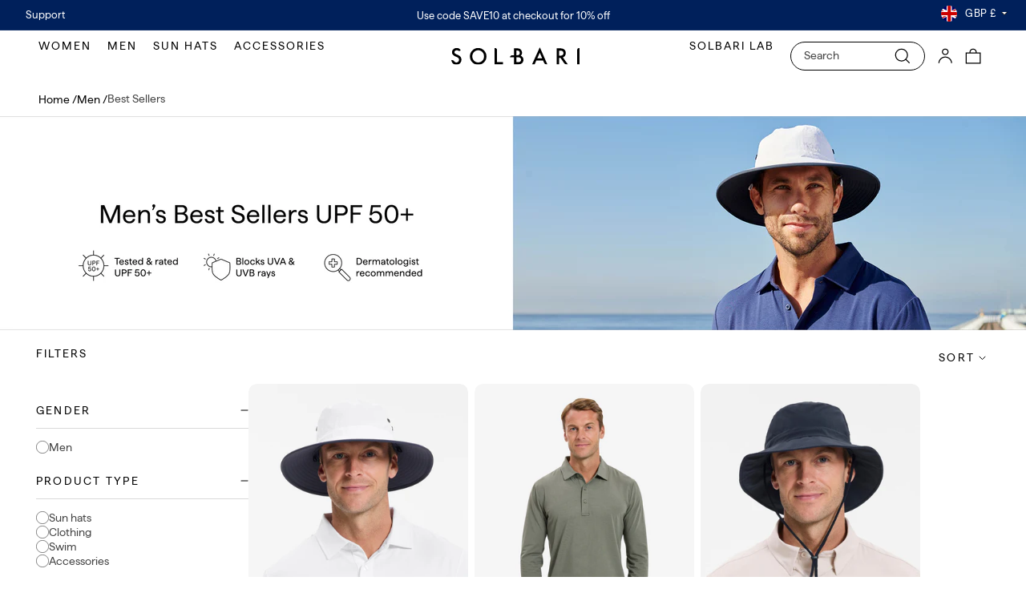

--- FILE ---
content_type: text/css
request_url: https://www.solbari.co.uk/cdn/shop/t/245/assets/template-collection.css?v=137878658462970045781767817913
body_size: 718
content:
@media screen and (max-width: 749px){.collection .grid__item:only-child{flex:0 0 100%;max-width:100%}}@media screen and (max-width: 989px){.collection .slider.slider--tablet{margin-bottom:1.5rem}}.collection .loading-overlay{position:absolute;z-index:1;width:1.8rem}@media screen and (max-width: 749px){.collection .loading-overlay{top:0;right:0}}@media screen and (min-width: 750px){.collection .loading-overlay{left:0}}.collection .loading-overlay{top:0;right:0;bottom:0;left:0;display:none;width:100%;padding:0 1.5rem;opacity:.7}@media screen and (min-width: 750px){.collection .loading-overlay{padding-left:5rem;padding-right:5rem}}.collection.loading .loading-overlay{display:block}.collection--empty .title-wrapper{margin-top:10rem;margin-bottom:15rem}.collection--empty .title-wrapper.center{justify-content:center}@media screen and (max-width: 989px){.collection .slider--tablet.product-grid{scroll-padding-left:1.5rem}}.collection__description>*{margin:0}.collection__title.title-wrapper{margin-bottom:2.5rem}.collection__title .title:not(:only-child){margin-bottom:1rem}.collection__title{text-align:center}.collection__title .title{margin-bottom:3.2rem}@media screen and (min-width: 750px){.collection__title .title{margin-bottom:5.3rem}}@media screen and (min-width: 990px){.collection__title--desktop-slider .title{margin-bottom:2.5rem}.collection__title.title-wrapper--self-padded-tablet-down{padding:0 5rem}.collection slider-component:not(.page-width-desktop){padding:0}.collection--full-width slider-component:not(.slider-component-desktop){padding:0 1.5rem;max-width:none}}.collection__view-all{margin-top:5.6rem}.collection__view-all .button{font-size:14px;min-width:10.4rem;padding:.26rem 0;line-height:2;height:31px}.collection__view-all .button--primary{background-color:rgb(var(--color-hover));color:rgb(var(--color-hover-text))}@media screen and (min-width: 750px){.collection__view-all .button{font-size:16px;min-width:16.9rem;padding:.7rem 0;line-height:1.3;height:39px}}@media screen and (max-width: 750px){.collection__view-all{margin-top:3.1rem}}.search-results{margin:auto;text-align:center;font-size:16px;color:#444;line-height:24px!important}.persentage-bar-container{display:block;width:250px;border:1px solid #d9d9d9;background-color:#d9d9d9;margin:20px auto}.showing-persentage{border:1px solid #000000;display:block!important;width:0%}@media screen and (max-width: 850px){.persentage-bar-container{width:167px;margin:18px auto}}.loadmore,.load-previous{display:flex;justify-content:center;align-items:center}.loadmore a,.load-previous a{border:1px solid #444444;text-decoration:none;color:#444;min-width:160px;height:39px;border-radius:20px;font-size:16px;line-height:5px;font-family:var(--font-heading-family);display:flex;align-items:center;justify-content:center}.loadmore a:hover{background-color:rgb(var(--color-hover));color:rgb(var(--color-hover-text))}@media screen and (max-width: 850px){.loadmore a,.load-previous a{font-size:14px;height:31px;width:126px}.search-results{font-size:12px}}.additional-text{text-align:center;display:flex;flex-direction:column;align-items:center;padding-top:61px;max-width:850px;margin:auto}.additional-text .aditional-text-divider{display:inline;border:1px solid black;width:28px;margin-bottom:41px}@media screen and (max-width: 650px){.additional-text .aditional-text-divider{margin-bottom:30px}}.additional-text span{font-family:var(--font-heading-family);font-size:20px;line-height:32px;font-weight:400;color:#000}@media screen and (max-width: 850px){.additional-text span{font-size:14px;padding:0 34px;line-height:18px}.additional-text{padding:48px 0 0;max-width:660px}}.collection .card__heading{font-size:14px;font-weight:400;line-height:1.2;color:var(--black)}.collection .card__heading span{color:var(--mid-grey)}.collection .ratings-and-title-wrapper{margin-bottom:.3rem}.collection .underline-links-hover:hover a{text-decoration:none}.collection .card .card__inner .card__media{border-radius:.8rem}.card__information_top{display:flex;justify-content:space-between;align-items:center;margin-bottom:5px}.card__information_top .yotpo-reviews-star-ratings-widget{margin:unset!important}.card__information_top .yotpo-reviews-star-ratings-widget .star-container svg{width:1.1rem}.card__information_top .yotpo-reviews-star-ratings-widget .yotpo-widget-clear{font-size:clamp(1.2rem,.188vw + 1.13rem,1.4rem);line-height:1.3}.card__information_top .yotpo-reviews-star-ratings-widget .yotpo-sr-bottom-line-text{font-size:12px!important}.tab-section{margin-bottom:2.7rem;width:100%}.tab-buttons-panel{display:flex;justify-content:center;align-items:center;gap:14px;margin:unset;padding:unset}.tab-buttons--button{list-style:none}.tab-buttons--button a{width:10.4rem;border-radius:5rem;border:1px solid var(--dark-grey);font-family:var(--font-heading-family);font-size:18px;font-weight:400;line-height:24px;text-align:center;background:var(--white);display:inline-block;color:var(--dark-grey);padding:.5rem 0;text-decoration:none;height:31px;transition:.5s all}.tab-buttons--button .active,.tab-buttons--button a:hover{background:rgb(var(--color-hover));color:rgb(var(--color-hover-text))}.collection .featured-collection_slider .card__swatches button,.collection .featured-collection_slider .o-swatches__swatch-button-inner{width:1.2rem;height:1.2rem;overflow:hidden;border-radius:50%;cursor:pointer}.collection .title-wrapper-with-link{margin:unset}@media screen and (min-width: 750px){.tab-buttons--button a{width:15.6rem;height:39px;padding:7px}.tab-section{margin-bottom:4.3rem}.collection .card .card__inner .card__media{border-radius:.8rem}.collection .card__heading{line-height:16px;font-size:14px}.collection .card__swatches button,.collection .o-swatches__swatch-button-inner{width:17px;height:17px}}.collection .grid__item{order:var(--order)}.collection .card__information{padding-bottom:0}
/*# sourceMappingURL=/cdn/shop/t/245/assets/template-collection.css.map?v=137878658462970045781767817913 */


--- FILE ---
content_type: text/css
request_url: https://www.solbari.co.uk/cdn/shop/t/245/assets/od-main-collection.css?v=12171017571999680441753349597
body_size: -112
content:
.template-collection .facet-filters__label label,.template-collection .mobile-facets__open-label,.template-collection .mobile-facets__wrapper .filters__title{font-size:12px;font-weight:400;line-height:13.13px;letter-spacing:.16em;text-transform:uppercase}.template-collection collection-banner+.banner-content.custom .banner-title{padding:7px 0}.template-collection .grid__item:has(.inline-banner-wrapper){height:auto}.template-collection .inline-banner-wrapper{align-items:flex-start}.template-collection .inline-banner-wrapper .heading{font-size:20px;font-weight:400;line-height:26px}.template-collection .additional-text{padding-top:40px}.template-collection .additional-text .additional-text-image{margin-bottom:17px;width:22px;height:auto}.template-collection .additional-text p{font-size:14px;font-weight:400;line-height:18px;text-align:center;max-width:308px;margin:0 auto}@media screen and (max-width: 1200px){.template-collection collection-banner+.banner-content{border-bottom:1px solid var(--light-gray2)}.template-collection .mobile-facets__open svg:not(.icon-caret){display:none}.template-collection .mobile-facets__open .js-caret{margin:0}.template-collection .mobile-facets__open .js-caret svg{display:inline-block;position:relative;top:-1px;right:auto;left:0;width:9px;height:.6rem}}@media screen and (max-width: 850px){.template-collection .custom-filter-wrapper ul.product-grid{column-gap:11px;row-gap:16px}.template-collection .custom-filter-wrapper ul.product-grid li{width:calc(50% - 5.5px);max-width:calc(50% - 5.5px)}.inline-banner-wrapper.potrait,.inline-banner-wrapper.potrait img{height:100%!important}}@media screen and (min-width: 767px){.template-collection .additional-text .additional-text-image{width:36px;margin-bottom:21px}.template-collection .additional-text p{font-size:20px;line-height:22px;max-width:930px}}@media screen and (min-width: 1200px){.template-collection breadcrumps-navigation .breadcrumps-wrapper a,.template-collection breadcrumps-navigation .breadcrumps-wrapper span{font-size:14px}.template-collection collection-banner+.banner-content .banner-title{font-size:24px;line-height:24px}.template-collection .custom-filter-wrapper ul.product-grid{column-gap:43px;row-gap:32px}.template-collection .custom-filter-wrapper ul.product-grid li{width:calc(33.3% - 43px* 2 / 3);max-width:calc(33.3% - 43px* 2 / 3)}.template-collection .facet-filters__label label,.template-collection .mobile-facets__open-label,.template-collection .mobile-facets__wrapper .filters__title{font-size:14px;line-height:15.32px}.template-collection .inline-banner-wrapper .heading{font-size:32px;font-weight:400;line-height:40px}.template-collection .inline-banner-wrapper .paragraph{font-size:20px;font-weight:400;line-height:24px}.template-collection .additional-text{padding-top:64px}}
/*# sourceMappingURL=/cdn/shop/t/245/assets/od-main-collection.css.map?v=12171017571999680441753349597 */


--- FILE ---
content_type: text/css
request_url: https://www.solbari.co.uk/cdn/shop/t/245/assets/layout.theme.css?v=9224216297359874601753349598
body_size: 315
content:
.c-header__region-toggle,.o-btn{font-size:16px;font-weight:500;line-height:1}.c-header__region-toggle{position:absolute;right:38px;top:50%;transform:translateY(-50%);height:3rem;border-radius:24px;display:flex;align-items:center;padding:0 18px;transition-timing-function:cubic-bezier(.16,1,.3,1);transition-duration:.2s;transition-property:border;color:#fff;background:url(icon-chevron-down--white.svg) no-repeat;background-position:100%;background-size:12px;border:none;cursor:pointer}.c-header__region-toggle-currency{margin-top:.125rem}.c-header__region-toggle svg{width:27px;margin-left:.5rem}.c-header__region-toggle:hover{border-color:#00000080}.c-region-selector{max-width:320px;padding:32px 24px}.c-region-selector__heading{margin:0 0 14px;font-size:16px}.c-region-selector__separator{display:block!important;height:1px;background:#1a3dab1a;margin:24px 0}.c-region-selector .o-select,.c-region-selector__store-selector{width:100%;display:block}.c-modal__content{background-color:#fff;border-radius:1rem;width:91.2%;position:absolute;top:50%;left:50%;max-width:32.5rem;transform:translate(-50%,-50%) scale(.9);min-height:200px;opacity:0;padding:2rem 1.5rem;max-height:90vh;overflow-y:auto;z-index:2;transition:transform .2s,opacity .2s}.c-region-selector{max-width:20rem;padding:2rem 1.5rem}.c-modal{position:fixed;top:0;left:0;right:0;bottom:100%;transition:bottom 0s .4s;overflow:hidden}.c-modal.is-visible{bottom:0;transition:bottom 0s 0s}.c-modal__content{background-color:#fff;border-radius:16px;width:91.2%;position:absolute;top:50%;left:50%;max-width:320px;transform:translate(-50%,-50%) scale(.9);min-height:200px;opacity:0;padding:32px 24px;max-height:90vh;overflow-y:auto;z-index:2;transition:transform .2s,opacity .2s}.is-visible .c-modal__content{opacity:1;transform:translate(-50%,-50%) scale(1);transition:transform .2s .2s,opacity .2s .2s}.c-modal__close{position:absolute;padding:16px;top:0;right:0;opacity:.3;transition-timing-function:cubic-bezier(.16,1,.3,1);transition-duration:.2s;transition-property:opacity}.c-modal__close:hover{opacity:.7}.c-modal__close-icon{width:16px}.c-modal__close.is-global{display:none;width:2rem;padding:0;z-index:1;margin-right:1rem;margin-top:1rem;opacity:0;filter:brightness(0) invert(1)}.is-visible .c-modal__close.is-global{display:block;opacity:1}[data-modal-content]{display:none}.c-modal [data-modal-content]{display:block}.o-store-selector{align-items:center;display:inline-flex;line-height:1.5rem;font-size:.875rem}.o-store-selector__label{opacity:.6}.o-store-selector__flag{display:inline-block;width:1.5rem;height:1.5rem;margin:0 .375rem}.o-store-selector__select{width:100%;padding-right:2rem;margin-left:.375rem}.o-form__input-group{width:100%}.o-select.is-secondary{border:1px solid rgba(26,61,171,.1);border-radius:2px;padding:12px 32px 10px 16px;background:url(icon-chevron-down.svg) no-repeat;background-position:right 18px center;background-size:12px;-webkit-appearance:none;appearance:none;width:100%;font-size:16px;line-height:1.75}.o-select.is-secondary:focus,.o-select.is-secondary:hover{border-color:#1a3dab80;outline:none}.o-select.is-secondary option{padding:.5rem 1rem;line-height:1.25}@media (min-width: 1100px){.c-region-selector{transform:scale(.9);top:136px;right:4rem;left:auto;overflow:visible;box-shadow:0 1rem 1.25rem -.625rem #1a3dab2e}.is-visible .c-region-selector{transform:scale(1)}.is-visible .c-region-selector+.c-modal__overlay{background-color:transparent}}
/*# sourceMappingURL=/cdn/shop/t/245/assets/layout.theme.css.map?v=9224216297359874601753349598 */


--- FILE ---
content_type: text/css
request_url: https://www.solbari.co.uk/cdn/shop/t/245/compiled_assets/styles.css?v=99563
body_size: 3874
content:
.solbari-banner{position:relative}.promo-text{margin-top:1rem;font-size:12px;display:block;padding:.6rem 1.2rem;color:var(--text-color);background-color:var(--bg-color);text-align:left}.promo-text.center{text-align:center}.promo-text.right{text-align:right}.promo-text p:first-child{margin-top:0}.promo-text p:last-child{margin-bottom:0}@media (max-width:767px){.left .solbari-buttons{justify-content:flex-start}.right .solbari-buttons{justify-content:flex-end}}@media (min-width:768px){.sm\:left .solbari-buttons{justify-content:flex-start}.sm\:right .solbari-buttons{justify-content:flex-end}}.solbari-buttons{display:flex;gap:var(--mobile-gap);justify-content:center;margin-top:var(--margin-top);flex-wrap:wrap}.fluid .solbari-buttons{flex-wrap:nowrap}@media (max-width: 767px){.solbari-buttons.stacked{flex-direction:column}.solbari-buttons{justify-content:var(--mobile-align)}.solbari-buttons.stacked{align-items:var(--mobile-align)}.solbari-buttons button,.solbari-buttons a{max-width:var(--mobile-max-width)}}@media (min-width: 768px){.solbari-buttons{gap:var(--desktop-gap)}.solbari-buttons{justify-content:var(--desktop-align)}.solbari-buttons.stacked{align-items:var(--desktop-align)}.solbari-buttons button,.solbari-buttons a{max-width:var(--desktop-max-width)}.fluid .solbari-buttons{gap:clamp(12px,1.04166666667vw,20px)}.solbari-buttons{margin-top:var(--sm-margin-top)}.solbari-buttons.sm\:stacked{flex-direction:column}}.solbari-banner__slide{display:flex;position:relative;text-decoration:none}.solbari-banner__slide .picture_1,.solbari-banner__slide .video_1{width:100%;height:auto}.solbari-banner__slide .picture_2>img{height:100%;width:100%;object-fit:cover}.solbari-banner__slide figure{margin:0}.solbari-banner__slide picture>img{max-width:100%}.solbari-banner__content{--max-width: 100%;width:100%;position:relative;max-width:var(--max-width);display:flex;flex-direction:column;gap:3.7333333333vw;z-index:2}.solbari-banner__slide picture{display:block}.solbari-banner__slide picture>img{width:100%;height:auto;display:block}.solbari-banner__container{display:flex;align-items:center;justify-content:center;text-align:center;color:#fff;padding:0 1.6rem;z-index:2}.solbari-banner__media-1{display:block;width:100%}@media (max-width: 767px){.solbari-banner__slide{flex-direction:column}.solbari-banner__slide.content-top .solbari-banner__container{order:1}.solbari-banner__slide.content-top .solbari-banner__media-1{order:2}.solbari-banner__media-1.solbari-banner__mb-hide{display:none}.solbari-banner__slide.size-media_2 .solbari-banner__container{padding:0}.solbari-banner__slide.size-media_2 .solbari-banner__container .solbari-banner__content{position:absolute;top:0;left:0;bottom:0;right:0}.solbari-banner__media-2{display:block;width:100%}.solbari-banner__slide.size-content .solbari-banner__media-2,.solbari-banner__slide.size-content .video_2,.solbari-banner__media-1.with-video .picture_1{position:absolute;top:0;left:0;bottom:0;right:0;aspect-ratio:auto}.solbari-banner__slide.size-content .solbari-banner__container{position:relative;overflow:hidden;--padding-top: 0;--padding-bottom: 0;padding-top:calc(var(--padding-top) * .6vw);padding-bottom:calc(var(--padding-bottom) * .6vw)}.solbari-banner__slide.size-media_2 .solbari-banner__container{position:relative;overflow:hidden;--padding-top: 0;--padding-bottom: 0}.solbari-banner__slide.size-media_2 .solbari-banner__content{padding-top:calc(var(--padding-top) * .6vw);padding-bottom:calc(var(--padding-bottom) * .6vw)}.solbari-banner__slide.size-content .solbari-banner__container.top-left{align-items:flex-start;justify-content:flex-start}.solbari-banner__slide.size-content .solbari-banner__container.top-center{align-items:flex-start;justify-content:center}.solbari-banner__slide.size-content .solbari-banner__container.top-right{align-items:flex-start;justify-content:flex-end}.solbari-banner__slide.size-content .solbari-banner__container.middle-left{align-items:center;justify-content:flex-start}.solbari-banner__slide.size-content .solbari-banner__container.middle-center{align-items:center;justify-content:center}.solbari-banner__slide.size-content .solbari-banner__container.middle-right{align-items:center;justify-content:flex-end}.solbari-banner__slide.size-content .solbari-banner__container.bottom-left{align-items:flex-end;justify-content:flex-start}.solbari-banner__slide.size-content .solbari-banner__container.bottom-center{align-items:flex-end;justify-content:center}.solbari-banner__slide.size-content .solbari-banner__container.bottom-right{align-items:flex-end;justify-content:flex-end}.solbari-banner__content.left{text-align:left}.solbari-banner__content.center{text-align:center}.solbari-banner__content.right{text-align:right}.solbari-banner__slide.size-media_2 .solbari-banner__container.top-left .solbari-banner__content{top:0;left:1.6rem;right:inherit;bottom:inherit}.solbari-banner__slide.size-media_2 .solbari-banner__container.top-center .solbari-banner__content{top:0;left:50%;transform:translate(-50%);right:inherit;bottom:inherit}.solbari-banner__slide.size-media_2 .solbari-banner__container.top-right .solbari-banner__content{top:0;left:inherit;right:1.6rem;bottom:inherit}.solbari-banner__slide.size-media_2 .solbari-banner__container.middle-left .solbari-banner__content{top:50%;left:1.6rem;transform:translateY(-50%);right:inherit;bottom:inherit}.solbari-banner__slide.size-media_2 .solbari-banner__container.middle-center .solbari-banner__content{top:50%;left:50%;transform:translate(-50%) translateY(-50%);right:inherit;bottom:inherit}.solbari-banner__slide.size-media_2 .solbari-banner__container.middle-right .solbari-banner__content{top:50%;left:inherit;transform:translateY(-50%);right:1.6rem;bottom:inherit}.solbari-banner__slide.size-media_2 .solbari-banner__container.bottom-left .solbari-banner__content{top:inherit;left:1.6rem;right:inherit;bottom:0}.solbari-banner__slide.size-media_2 .solbari-banner__container.bottom-center .solbari-banner__content{top:inherit;left:50%;transform:translate(-50%);right:inherit;bottom:0}.solbari-banner__slide.size-media_2 .solbari-banner__container.bottom-right .solbari-banner__content{top:inherit;left:inherit;right:1.6rem;bottom:0}}@media (min-width: 768px){.solbari-banner__slide .picture_2,.solbari-banner__slide .video_2{position:absolute;top:0;right:0;left:0;bottom:0}.solbari-banner__slide.sm\:size-media_1 .solbari-banner__container{position:absolute;top:0;left:0;bottom:0;right:0}.solbari-banner__slide.sm\:size-content .solbari-banner__media-1,.solbari-banner__slide.sm\:size-content .picture_1,.solbari-banner__slide.sm\:size-content .video_1{position:absolute;top:0;left:0;bottom:0;right:0;aspect-ratio:auto}.solbari-banner__slide.sm\:size-content .picture_1 img{height:100%;object-fit:cover}.solbari-banner__container{--sm-padding-top: 0;--sm-padding-bottom: 0;padding:0 48px;padding-top:calc(var(--sm-padding-top) * .4vw);padding-bottom:calc(var(--sm-padding-bottom) * .4vw)}.solbari-banner__slide.sm\:half{display:flex}.solbari-banner__slide.sm\:full-width .solbari-banner__container{width:100%}.solbari-banner__slide.sm\:half.sm\:content-left{justify-content:flex-end}.solbari-banner__slide.sm\:half.sm\:content-right .solbari-banner__container{left:inherit;right:0}.solbari-banner__slide.sm\:half .solbari-banner__media-1,.solbari-banner__slide.sm\:half .solbari-banner__container{width:50%}.solbari-banner__container.sm\:top-left{align-items:flex-start;justify-content:flex-start}.solbari-banner__container.sm\:top-center{align-items:flex-start;justify-content:center}.solbari-banner__container.sm\:top-right{align-items:flex-start;justify-content:flex-end}.solbari-banner__container.sm\:middle-left{align-items:center;justify-content:flex-start}.solbari-banner__container.sm\:middle-center{align-items:center;justify-content:center}.solbari-banner__container.sm\:middle-right{align-items:center;justify-content:flex-end}.solbari-banner__container.sm\:bottom-left{align-items:flex-end;justify-content:flex-start}.solbari-banner__container.sm\:bottom-center{align-items:flex-end;justify-content:center}.solbari-banner__container.sm\:bottom-right{align-items:flex-end;justify-content:flex-end}.solbari-banner__content{--sm-max-width: 50%;max-width:var(--sm-max-width);gap:.7291666667vw}.solbari-banner__content.sm\:left{text-align:left}.solbari-banner__content.sm\:center{text-align:center}.solbari-banner__content.sm\:right{text-align:right}.solbari-banner__media-1.sm\:with-video .picture_1{position:absolute;top:0;left:0;bottom:0;right:0}}.solbari-button{-webkit-appearance:none;appearance:none;cursor:pointer;--min-width: 165px;--sm-min-width: 192px;text-decoration:none;padding:.48915em 2.78em;font-size:18px;display:block;border-radius:9999px;text-align:center;transition:background-color .3s ease-out,color .3s ease-out,border-color .3s ease-out;min-width:var(--min-width)}.fluid .solbari-button{font-size:clamp(8px,3.2vw,18px)}.solbari-button,.solbari-button.white{border:1px solid #FFF;background-color:#fff;color:#000}.solbari-button:hover,.solbari-button.white:hover{background-color:#fff;color:#000}.solbari-button.black,.solbari-button.black:hover{background-color:#000;border-color:#000;color:#fff}.solbari-button.navy,.solbari-button.navy:hover{background-color:var(--solbari-navy);border-color:var(--solbari-navy);color:#fff}.solbari-button.outline-black,.solbari-button.outline-black:hover{background-color:transparent;border-color:#000;color:#000}.solbari-button.outline-navy,.solbari-button.outline-navy:hover{background-color:transparent;border-color:var(--solbari-navy);color:var(--solbari-navy)}.solbari-button.outline-white,.solbari-button.outline-white:hover{background-color:transparent;border-color:#fff;color:#fff}.solbari-button.sm{min-width:0;font-size:14px;padding-left:1em;padding-right:1em}@media (min-width: 768px){.solbari-button{min-width:var(--sm-min-width);font-size:18px}.solbari-button.sm{min-width:0;font-size:14px;padding-left:1em;padding-right:1em}.fluid .solbari-button{font-size:clamp(4px,.9375vw,18px)}}.solbari-text-container{display:flex;flex-direction:column;gap:var(--gap);margin-top:var(--margin-top);margin-bottom:var(--margin-bottom)}.solbari-text-container.left{justify-content:flex-start}.solbari-text-container.center{justify-content:center}.solbari-text-container.right{justify-content:flex-end}.block-text{line-height:1}h1.solbari-text,h2.solbari-text,h3.solbari-text,h4.solbari-text,h5.solbari-text,h6.solbari-text,p.solbari-text{margin:0;line-height:1.1;color:var(--text-color);background-color:var(--bg-color);text-wrap-style:balance;letter-spacing:var(--letter-spacing)}h1.solbari-text a,h2.solbari-text a,h3.solbari-text a,h4.solbari-text a,h5.solbari-text a,h6.solbari-text a,p.solbari-text a{font-size:inherit}@media (max-width: 767px){.solbari-text.h1{font-size:40px}.solbari-text.h2{font-size:36px}.solbari-text.h3{font-size:32px}.solbari-text.h4{font-size:24px}.solbari-text.h5{font-size:20px}.solbari-text.h6{font-size:19px}.solbari-text.paragraph1{font-size:18px}.solbari-text.paragraph2{font-size:16px}.solbari-text.paragraph3{font-size:14px}.solbari-text.paragraph4{font-size:12px}.fluid .solbari-text.h1{font-size:clamp(38px,10.6666666667vw,40px)}.fluid .solbari-text.h2{font-size:clamp(34px,9.6vw,36px)}.fluid .solbari-text.h3{font-size:clamp(30px,8.5333333333vw,32px)}.fluid .solbari-text.h4{font-size:clamp(22px,6.4vw,24px)}.fluid .solbari-text.h5{font-size:clamp(18px,5.3333333333vw,20px)}.fluid .solbari-text.h6{font-size:clamp(17px,5.06666666667vw,19px)}.fluid .solbari-text.paragraph1{font-size:clamp(16px,4.8vw,18px)}.fluid .solbari-text.paragraph2{font-size:clamp(14px,4.2666666667vw,16px)}.fluid .solbari-text.paragraph3{font-size:clamp(12px,3.7333333333vw,14px)}.fluid .solbari-text.paragraph4{font-size:clamp(10px,3.7333333333vw,12px)}}@media (min-width: 768px){.solbari-text.sm\:h1{font-size:64px}.solbari-text.sm\:h2{font-size:48px}.solbari-text.sm\:h3{font-size:40px}.solbari-text.sm\:h4{font-size:32px}.solbari-text.sm\:h5{font-size:24px}.solbari-text.sm\:h6{font-size:20px}.solbari-text.sm\:paragraph1{font-size:18px}.solbari-text.sm\:paragraph2{font-size:16px}.solbari-text.sm\:paragraph3{font-size:14px}.solbari-text.sm\:paragraph4{font-size:12px}.fluid .solbari-text.sm\:h1{font-size:3.3333333333vw}.fluid .solbari-text.sm\:h2{font-size:2.5vw}.fluid .solbari-text.sm\:h3{font-size:2.08333333333vw}.fluid .solbari-text.sm\:h4{font-size:1.6666666667vw}.fluid .solbari-text.sm\:h5{font-size:1.25vw}.fluid .solbari-text.sm\:h6{font-size:1.04166666667vw}.fluid .solbari-text.sm\:paragraph1{font-size:.9375vw}.fluid .solbari-text.sm\:paragraph2{font-size:.8333333333vw}.fluid .solbari-text.sm\:paragraph3{font-size:.7291666667vw}.fluid .solbari-text.sm\:paragraph4{font-size:.625vw}}.product-card-wrapper .price{margin:10px 0}cart-discount-code{display:block;margin-bottom:10px}cart-discount-code[data-active-discount]{margin-bottom:10px}cart-discount-code input{border:none;background-color:#efefef;padding:6px 12px;height:38px;border-radius:6px;flex:1}cart-discount-code input::placeholder{font-size:14px!important}@media screen and (max-width: 767px){cart-discount-code input:focus,cart-discount-code input:active{font-size:16px!important}}cart-discount-code .cart-discount-entry button{height:38px;font-size:12px;border-color:#888;color:#888;opacity:1}.cart-discount-form{display:flex;flex-direction:column;gap:8px}.cart-discount-entry{display:flex;gap:8px;align-items:center;margin-top:.5rem}.cart-discount-message{font-size:12px;padding:4px 0}.cart-discount-message--error{color:#d72c0d}.cart-discount-message--success{color:#008060}.cart-discount-code{display:inline-flex;align-items:center;gap:6px;background-color:#f0f0f0;border-radius:4px;padding:4px 8px;font-size:11px;color:#666}.cart-discount-code__label{display:flex;align-items:center;gap:4px}.cart-discount-code__label svg{width:10px;height:10px}.cart-discount-code button{-webkit-appearance:none;appearance:none;background:none;border:none;cursor:pointer;padding:2px;color:#666;display:flex;align-items:center;justify-content:center;position:relative;transition:background-color .2s}.cart-discount-code button:hover{background-color:#ddd}.cart-discount-code button svg{width:10px;height:10px}.cart-discount-code button.loading>svg{opacity:0}.cart-discount-code button .loading__spinner{position:absolute;top:50%;transform:translateY(-50%);right:0}.cart-discount-code button .loading__spinner circle{stroke:currentColor}.cart-discount-code button.loading .loading__spinner{display:block!important}.price{font-size:var(--price-size, 1.6rem);letter-spacing:0;line-height:1.2;color:rgb(var(--color-foreground));display:flex;gap:0 .5rem;flex-wrap:wrap;align-items:center}.price--unavailable{visibility:hidden}.price--large{font-size:2rem}.price__container{display:contents}.price__regular{display:block}.price__sale,.price__availability,.price__badge-sale,.price__badge-sold-out{display:none}.price__item{display:inline-block;color:#000}.price__badge-discount{padding:.1875em .5em;background-color:#da2f2f;color:#fff;font-size:.875em;border-radius:.3124em;line-height:1;white-space:nowrap;display:flex;align-items:center;height:fit-content}.price__unit{display:block;font-size:1.1rem;letter-spacing:.04rem;line-height:calc(1 + .2 / var(--font-body-scale));margin-top:.2rem;text-transform:uppercase;color:rgba(var(--color-foreground),.7)}.price--sold-out .price__availability,.price--sold-out .price__badge-sold-out{display:block}.price--on-sale .price__regular,.price--on-sale .price__availability{display:none}.price--on-sale .price__sale{display:flex;flex-wrap:wrap;gap:0 1rem;align-items:center}.price--on-sale .price__badge-sale,.volume-pricing--sale-badge .price__badge-sale{display:inline-block}.price--on-sale .price__item--regular{text-decoration:line-through;color:#444}.product__media-wrapper{--slide-width: 100%}.product-media__carousel-slider,.product-media__carousel-slider .swiper-slide img{border-radius:10px}.product-media__carousel-slider .swiper-slide{width:var(--slide-width);padding-right:10px;cursor:pointer}.product-media__carousel-slider .pswp-trigger{position:relative}.product-media__carousel-slider img{width:100%;height:auto;display:block}.product-media__carousel-slider--thumbs{padding:10px 30px 10px 40px}.product-media__carousel-slider--thumbs:not(.swiper-initialized){opacity:0}.product-media__carousel-slider--thumbs .swiper-slide{width:calc((100% / 7) - 10px);padding-right:10px;cursor:pointer}.product-media__carousel-slider--thumbs .swiper-slide img{width:100%;height:auto;border-radius:8px;display:block}.product-media__carousel-slider--thumbs:not(.swiper-initialized) .swiper-button-prev-thumbs,.product-media__carousel-slider--thumbs:not(.swiper-initialized) .swiper-button-next-thumbs{opacity:0}.product-media__carousel-slider--thumbs .swiper-button-prev-thumbs,.product-media__carousel-slider--thumbs .swiper-button-next-thumbs{position:absolute;top:0;height:100%;width:38px;margin:0;background:#fff;transform:none;display:flex;align-items:center;justify-content:center;cursor:pointer;z-index:2}.product-media__carousel-slider--thumbs .swiper-button-prev-thumbs{left:0}.product-media__carousel-slider--thumbs .swiper-button-prev-thumbs svg{transform-origin:center center;transform:rotate(90deg);width:20px;height:20px;pointer-events:none}.product-media__carousel-slider--thumbs .swiper-button-next-thumbs{right:0}.product-media__carousel-slider--thumbs .swiper-button-next-thumbs svg{transform-origin:center center;transform:rotate(-90deg);width:20px;height:20px;pointer-events:none}.product-media__carousel-slider--thumbs .swiper-button-disabled{display:none}.product-media__thumb-play{border-radius:100%;width:38px;height:38px;border:1px solid white;position:absolute;top:50%;left:calc((100% - 10px)/2);transform:translate(-50%) translateY(-50%);display:flex;align-items:center;justify-content:center;color:#fff}.product-media__thumb-play svg{width:16px;height:16px;margin-left:2px;pointer-events:none}@media (min-width: 768px){.product__media-wrapper{--sm-slide-width: 100%}.product-media__carousel-slider .swiper-slide{width:var(--sm-slide-width)}}scroll-to-button{display:block;cursor:pointer}.pswp__counter{display:none}.pswp .pswp__container{background:none}.pswp__bg{background:#fff!important}.pswp__top-bar{background:none!important}.pswp__bg:empty{display:block}.pswp img{border-radius:10px}.pswp .pswp__button--close,.pswp .pswp__button--close:hover,.pswp .pswp__button--close:active{width:50px;height:50px;border-radius:50%;background-color:#fff;box-shadow:0 .125rem .625rem #00000026;opacity:0;background-image:unset;left:50%;right:auto;position:absolute;bottom:0;top:auto;transform:translate(-50%) translateY(0);transition:transform .3s 0s linear,opacity .3s 0s linear}.pswp .pswp__button--arrow--prev,.pswp .pswp__button--arrow--prev:hover,.pswp .pswp__button--arrow--prev:active,.pswp .pswp__button--arrow--next,.pswp .pswp__button--arrow--next:hover,.pswp .pswp__button--arrow--next:active{width:44px;height:44px;background-color:#fff;box-shadow:0 .125rem .625rem #00000026;margin:0;border-radius:50%;opacity:0;top:auto;bottom:0;position:absolute;transform:translateY(0);transition:transform .3s 0s ease-out,opacity .3s 0s ease-out!important}.pswp .pswp__top-bar{top:auto;bottom:0}.pswp.pswp--ui-visible .pswp__button--close{opacity:1;transform:translate(-50%) translateY(-60px)}.pswp.pswp--ui-visible .pswp__button--arrow--prev,.pswp.pswp--ui-visible .pswp__button--arrow--next{opacity:1;transform:translateY(-60px)}.pswp .pswp__button--arrow--prev{left:calc(50% - 80px);right:auto}.pswp .pswp__button--arrow--next{right:calc(50% - 80px);left:auto}product-gallery{--mobile-thumbs-width: 10% ;--desktop-thumbs-width: 10% ;position:relative;display:block;position:sticky;top:102px}product-gallery .swiper-slide{background-color:#f6f6f6;border-radius:10px}product-gallery a{display:block;position:relative;text-decoration:none;color:#000;cursor:pointer}product-gallery .pswp__trigger-zoom{width:30px;height:30px;border-radius:50%;background-color:#fff;box-shadow:0 .125rem .625rem #00000026;opacity:0;background-image:unset;right:10px;position:absolute;top:10px;display:flex;align-items:center;justify-content:center;transition:opacity .3s 0s ease-out}product-gallery .pswp__trigger-zoom svg{pointer-events:none;width:12px;height:14px}product-gallery a:hover .pswp__trigger-zoom{opacity:1}product-gallery .product-gallery__badges{display:flex;flex-direction:column;padding:0;gap:5px;background:none;position:absolute;left:10px;top:10px;z-index:2}product-gallery .product-gallery__badge{background-color:#fff;margin-bottom:0;border:none;padding:8px 13px;border-radius:40px;font-size:13px;line-height:10px;font-weight:400;color:#444;letter-spacing:1.6px;width:fit-content}product-gallery img{width:100%;height:auto;border-radius:10px;display:block}product-gallery button.swiper-slide{-webkit-appearance:none;appearance:none;cursor:pointer;border:none;margin:0;padding:0}product-gallery button.swiper-slide img{pointer-events:none}product-gallery .model-parameters{position:absolute;z-index:2;bottom:0;left:0;width:100%;background-color:#ffffffd9;text-align:center;font-size:12px;line-height:1.2;font-weight:400;color:#000;padding:8px 3px;text-wrap-style:balance}product-gallery [data-variant-image] .product-gallery-thumbs{margin-top:10px}product-gallery [data-variant-image]:not(.active){display:none}product-gallery .swiper-pagination-bullet{margin:0!important;width:28px;height:35px;display:flex;align-items:center;justify-content:center;background:none;opacity:1}product-gallery .swiper-pagination-bullet:before{content:"";display:block;width:8px;height:10px;border-radius:4px;background-color:#888}product-gallery .swiper-pagination-bullet.swiper-pagination-bullet-active:before{background-color:var(--solbari-navy)}product-gallery .product-gallery-thumbs:not(.swiper-initialized) .swiper-wrapper{gap:10px;justify-content:center}product-gallery .product-gallery-thumbs .swiper-slide{width:var(--mobile-thumbs-width);cursor:pointer;position:relative}product-gallery .product-gallery-thumbs .swiper-wrapper{padding-bottom:4px}product-gallery .product-gallery-thumbs .swiper-slide:after{content:"";display:block;height:2px;border-radius:2px;width:0;margin:2px auto 0;background-color:transparent;position:absolute;bottom:0;left:50%;transition:width .2s 0s ease-out,background-color .2s 0s ease-out;transform:translate(-50%) translateY(4px)}product-gallery .product-gallery-thumbs:not(.swiper-initialized) .swiper-slide:first-child:after,product-gallery .product-gallery-thumbs .swiper-slide.swiper-slide-thumb-active:after,product-gallery .product-gallery-thumbs .swiper-slide.active:after{width:80%;background-color:var(--solbari-navy)}product-gallery .product-gallery{border-radius:10px;overflow:hidden}@media (max-width: 767px){product-gallery[data-mobile-layout=carousel][data-mobile-zoom=false] .product-gallery,product-gallery[data-mobile-layout=carousel][data-mobile-zoom=false] .product-gallery-thumbs{touch-action:pan-y pinch-zoom}product-gallery .product-gallery-thumbs .swiper-slide{width:var(--mobile-thumbs-width)}product-gallery[data-mobile-layout="2-columns"] .product-gallery .swiper-wrapper{display:grid;grid-template-columns:minmax(0,1fr) minmax(0,1fr);gap:20px}product-gallery[data-mobile-zoom=false] a{pointer-events:none;cursor:default}product-gallery[data-mobile-zoom=false] .pswp__trigger-zoom{display:none}product-gallery[data-mobile-layout=carousel] .swiper:not(.swiper-initialized) .swiper-wrapper{gap:10px}product-gallery[data-mobile-layout=carousel] .product-gallery{border-radius:0}product-gallery[data-mobile-layout=carousel][data-mobile-bullets=true] .swiper-pagination{height:35px;position:static;bottom:inherit;top:inherit;align-items:center;justify-content:center;width:100%;display:flex!important}product-gallery .swiper-slide{position:relative}product-gallery[data-mobile-layout=carousel] .product-gallery:not(.swiper-initialized) .swiper-wrapper{gap:10px}product-gallery[data-mobile-layout=carousel] .product-gallery .swiper-slide{width:var(--mobile-slide-width);cursor:pointer}product-gallery[data-mobile-layout=carousel] .product-gallery .swiper-slide img{border-radius:0}product-gallery[data-mobile-layout="2-columns"] .swiper-pagination,product-gallery[data-mobile-layout="2-columns"] .swiper-button-next,product-gallery[data-mobile-layout="2-columns"] .swiper-button-prev{display:none}product-gallery[data-mobile-layout="2-columns"] .product-gallery-thumbs,product-gallery[data-mobile-thumbs=false] .product-gallery-thumbs{display:none}}@media (min-width: 768px){product-gallery .product-gallery-thumbs .swiper-slide{width:var(--desktop-thumbs-width)}product-gallery[data-desktop-zoom=false] a{pointer-events:none;cursor:default}product-gallery[data-desktop-zoom=false] .pswp__trigger-zoom{display:none}product-gallery[data-desktop-thumbs=false] .product-gallery-thumbs{display:none}product-gallery[data-desktop-layout="2-columns"] .product-gallery .swiper-wrapper{display:grid;grid-template-columns:minmax(0,1fr) minmax(0,1fr);gap:20px}product-gallery[data-desktop-layout=carousel] .swiper:not(.swiper-initialized) .swiper-wrapper{gap:10px}product-gallery[data-desktop-layout=carousel][data-desktop-bullets=true] .swiper-pagination{height:35px;position:static;bottom:inherit;display:flex!important;top:inherit;align-items:center;justify-content:center;width:100%}product-gallery[data-desktop-layout="2-columns"] .swiper-pagination,product-gallery[data-desktop-layout="2-columns"] .swiper-button-next,product-gallery[data-desktop-layout="2-columns"] .swiper-button-prev{display:none}product-gallery[data-desktop-layout=carousel] .product-gallery .swiper-slide{width:var(--desktop-slide-width);cursor:pointer}product-gallery[data-desktop-layout="2-columns"] .product-gallery-thumbs{display:none}}.lazy-video-r-responsive-container{position:relative;display:block;width:100%;background-color:#f5f5f5;overflow:hidden}.lazy-video-r-responsive-container.hide-on-mobile{display:none}@media (min-width: 768px){.lazy-video-r-responsive-container.hide-on-mobile{display:block}}@media (min-width: 768px){.lazy-video-r-responsive-container.hide-on-desktop{display:none}}@media (max-width: 767px){.lazy-video-r-responsive-container.hide-on-desktop{display:block}}@media (max-width: 767px){.lazy-video-r-responsive-container{aspect-ratio:var(--aspect-ratio-mobile)}}@media (min-width: 768px){.lazy-video-r-responsive-container{aspect-ratio:var(--aspect-ratio-desktop)}}@media (max-width: 767px){.desktop-only{display:none!important}}@media (min-width: 768px){.mobile-only{display:none!important}}.lazy-video-r-poster{position:absolute;top:0;left:0;width:100%;height:100%;object-fit:cover;transition:opacity .3s ease}.lazy-video-r{position:absolute;top:0;left:0;width:100%;height:100%;object-fit:cover}.lazy-video-r-play-btn{background:none;border-radius:100%;width:48px;height:48px;display:flex;align-items:center;justify-content:center;cursor:pointer;z-index:2;-webkit-appearance:none;appearance:none;border:none;color:#000}.lazy-video-r-play-btn span{display:flex;align-items:center;justify-content:center;background:#fff;border-radius:100%;width:24px;height:24px;opacity:.7;border:2px solid transparent;transition:opacity .3s ease,transform .2s ease,box-shadow .2s ease}.lazy-video-r-play-btn:hover span{opacity:1;transform:scale(1.1);box-shadow:0 4px 12px #0003}.lazy-video-r-play-btn:focus{outline:none;border-color:#007acc;box-shadow:0 0 0 3px #007acc4d}.lazy-video-r-play-btn:active{transform:scale(.95)}.lazy-video-r-play-btn svg{width:24px;height:24px;pointer-events:none;fill:currentColor}.lazy-video-r-play-btn-container{position:absolute;top:0;left:0;right:0;bottom:0;padding:24px;display:flex}.lazy-video-r-play-btn-container.top-left{align-items:flex-start;justify-content:flex-start}.lazy-video-r-play-btn-container.top-center{align-items:flex-start;justify-content:center}.lazy-video-r-play-btn-container.top-right{align-items:flex-start;justify-content:flex-end}.lazy-video-r-play-btn-container.middle-left{align-items:center;justify-content:flex-start}.lazy-video-r-play-btn-container.middle-center{align-items:center;justify-content:center}.lazy-video-r-play-btn-container.middle-right{align-items:center;justify-content:flex-end}.lazy-video-r-play-btn-container.bottom-left{align-items:flex-end;justify-content:flex-start}.lazy-video-r-play-btn-container.bottom-center{align-items:flex-end;justify-content:center}.lazy-video-r-play-btn-container.bottom-right{align-items:flex-end;justify-content:flex-end}.lazy-video-r-responsive-container.playing .lazy-video-r-poster{opacity:0}.lazy-video-r-responsive-container.playing .lazy-video-r{display:block}.lazy-video-r-responsive-container.loading:before{content:"";position:absolute;top:50%;left:50%;transform:translate(-50%,-50%);width:40px;height:40px;border:3px solid rgba(255,255,255,.3);border-top:3px solid white;border-radius:50%;animation:spin 1s linear infinite;z-index:3}@keyframes spin{0%{transform:translate(-50%,-50%) rotate(0)}to{transform:translate(-50%,-50%) rotate(360deg)}}@media (min-width: 768px){.lazy-video-r-play-btn-container{padding:24px 47px}}.lazy-video-container{position:relative;display:block;width:100%;aspect-ratio:var(--aspect-ratio);background-color:#f5f5f5;overflow:hidden}.lazy-video-poster{position:absolute;top:0;left:0;width:100%;height:100%;object-fit:cover;transition:opacity .3s ease}.lazy-video{position:absolute;top:0;left:0;width:100%;height:100%;object-fit:cover}.lazy-video-play-btn{background:none;border-radius:100%;width:48px;height:48px;display:flex;align-items:center;justify-content:center;cursor:pointer;z-index:2;-webkit-appearance:none;appearance:none;border:none;color:#000;position:absolute;top:0;left:0;padding:0}.lazy-video-play-btn span{display:flex;align-items:center;justify-content:center;background:#fff;border-radius:100%;width:24px;height:24px;opacity:.7;border:2px solid transparent;transition:opacity .3s ease,transform .2s ease,box-shadow .2s ease}.lazy-video-play-btn:hover span{opacity:1;transform:scale(1.1);box-shadow:0 4px 12px #0003}.lazy-video-play-btn:focus{outline:none;border-color:#007acc;box-shadow:0 0 0 3px #007acc4d}.lazy-video-play-btn:active{transform:scale(.95)}.lazy-video-play-btn svg{width:24px;height:24px;pointer-events:none;fill:currentColor}.lazy-video-play-btn-container{position:absolute;top:0;left:0;right:0;bottom:0;padding:24px;display:flex}.lazy-video-play-btn-container.top-left{align-items:flex-start;justify-content:flex-start}.lazy-video-play-btn-container.top-center{align-items:flex-start;justify-content:center}.lazy-video-play-btn-container.top-right{align-items:flex-start;justify-content:flex-end}.lazy-video-play-btn-container.middle-left{align-items:center;justify-content:flex-start}.lazy-video-play-btn-container.middle-center{align-items:center;justify-content:center}.lazy-video-play-btn-container.middle-right{align-items:center;justify-content:flex-end}.lazy-video-play-btn-container.bottom-left{align-items:flex-end;justify-content:flex-start}.lazy-video-play-btn-container.bottom-center{align-items:flex-end;justify-content:center}.lazy-video-play-btn-container.bottom-right{align-items:flex-end;justify-content:flex-end}.lazy-video-container.playing .lazy-video-poster{opacity:0}.lazy-video-container.playing .lazy-video{display:block}@media (min-width: 768px){.lazy-video-play-btn-container{padding:24px 47px}}
/*# sourceMappingURL=/cdn/shop/t/245/compiled_assets/styles.css.map?v=99563 */


--- FILE ---
content_type: text/css
request_url: https://www.solbari.co.uk/cdn/shop/t/245/assets/custom-css.css?v=27305192746410021251766006360
body_size: 12243
content:
.menu-drawer-container{display:flex}.list-menu{list-style:none;padding:0;margin:0}.list-menu--inline{display:inline-flex;flex-wrap:wrap;align-content:center}summary.list-menu__item{padding-right:2.7rem}.list-menu__item{display:flex;align-items:center;line-height:calc(1 + .3 / var(--font-body-scale))}.list-menu__item--link{text-decoration:none;padding-bottom:1rem;padding-top:1rem}@media screen and (min-width: 750px){.list-menu__item--link{padding-bottom:.5rem;padding-top:.5rem}}.localization-wrapper .disclosure button{color:var(--white);font-size:14px}.disclosure__item{display:flex;align-items:center}.disclosure__item span img{width:25px}.disclosure__itemv ul li a{color:var(--font-color)}.disclosure__item a{color:var(--font-color)!important}.header__inline-menu ul li a{font-size:14px;font-weight:400}.header__menu-item{color:rgba(var(--color-foreground),1)}.mega-menu__list>li>a{font-weight:700!important}.image-block{display:flex;list-style:none;width:30vw;border-left:2px solid var(--font-color)}.image-block li{width:50%;padding:0 15px}.image-block li h3{text-align:left;font-size:14px;color:var(--font-color);font-weight:400;margin-top:5px}.image-block li img{width:100%;height:255px;object-fit:cover;border-radius:10px}.mega-menu__content{display:flex}.alignmentRight{justify-content:end;text-align:right}.alignmentCenter{justify-content:center;text-align:center}.alignmentLeft{justify-content:start;text-align:left}.customtitle{color:rgb(var(--color-foreground))}.about-dropdown_menu .list-menu--inline:hover .header__submenu{opacity:1;visibility:visible;-webkit-transition:all .5s,background,2s .5s linear;transition:all .5s,background 2s .5s linear}.about-menu-img{padding:35px 20px 9px 10px;display:block}.about-dropdown_menu>ul>li:last-child{display:block}.localization-wrapper .disclosure__button>span{display:flex;align-items:center}.localization-wrapper .disclosure__button>span .img-icon{width:20px;height:20px;position:relative;top:0;right:10px}.localization-wrapper .disclosure__button>span .img-icon img{height:20px;width:20px;border-radius:50%;object-fit:cover}.localization-form__select{position:relative;top:4px}.header{min-height:75px}.header__menu-item{padding-top:20px;padding-bottom:15px}.header__icons{align-items:center;padding-top:3px}.header__icons details .header__menu-item{top:12px}.mega-menu__list{width:100%}.mega-menu__list{width:100%;max-width:100%;padding:0 45px!important;justify-content:flex-start!important}.menu-left{display:flex;gap:25px;align-items:flex-start!important;justify-content:flex-start!important;padding-right:40px}.menu-image{width:30%;display:flex;flex-wrap:wrap;border-left:2px solid var(--font-color);padding-left:18px;gap:10px}.menu-image li{width:50%;padding:0 15px;margin-bottom:15px}.menu-image li a div img{border-radius:10px}.menu-image .title,.menu-image .title a{text-align:left;display:block;margin-top:5px}.menu-left>li>a{font-weight:700!important}.about-mega_menu{width:250px;left:auto!important;right:auto!important}.mega-menu-img div.title{margin:14px 0 0}.about-mega_menu .mega-menu__list li{max-width:100%!important}.about-mega_menu .mega-menu__list li a{font-weight:400!important}.about-mega_menu .mega-menu__list{padding:0 20px!important}.about-mega_menu{padding:20px 15px!important}.about-mega_menu .mega-menu__list{display:block!important}body .mega-menu__list{gap:0!important;display:flex!important;padding:0!important;flex-wrap:nowrap!important;justify-content:flex-start!important;row-gap:10px!important}body .mega-menu__content{padding:30px 50px}body summary.list-menu__item:first-of-type{padding-left:0}.list-menu__item.first--level{text-transform:uppercase}body summary.list-menu__item{padding-right:20px}.single-image_slider{display:flex;width:100%;height:100%;position:relative}a.single-image_slider,a.two-grid-slider,a.three-grid-slider{text-decoration:none}.single-image_slider .slideshow__text-wrapper{position:absolute;top:0;left:0;right:0;height:100%}.hide-dots .slideshow__control-wrapper{display:none!important}.video-background video{width:100%;height:100%}.video-content{width:100%;position:absolute;left:0;right:0;margin:auto;top:15%;text-align:center;z-index:999}.video-content p,.slideshow__text p,.banner-content p{font-size:24px;line-height:29px;color:rgb(var(--color-foreground))}.video-content a,.slideshow__text a,.banner-content a{width:168px;height:39px;opacity:1!important;margin-top:18px;font-size:16px;font-weight:400;transition:.5s all;text-align:center;border-radius:20px;padding:6px 0}.video-content a:hover,.slideshow__text a:hover,.banner-content a:hover{background-color:rgb(var(--color-hover))!important;color:rgb(var(--color-hover-text))!important;border:1px solid rgb(var(--btn-hover-outline))}.slideshow__text a{margin-top:5px}.video-content a:after,.slideshow__text a:after,.video-content a:before,.slideshow__text a:before,.banner-content a:after,.banner-content a:before{display:none}.video-block{height:100%;width:100%}.video-block .deferred-media__poster-button{top:30%}.dual-slider{display:flex}.dual-slider>div{width:50%}.dual-slider>div img{width:100%;border-radius:0;object-fit:cover}.slider-image_video{position:relative}.dual-slider,.slider-image_video{height:100%}.banner-content{position:absolute;z-index:1;top:0;left:0;right:0;margin:auto;display:flex;flex-direction:column}.banner-content.custom{position:relative;text-align:center;padding:0 20px}.banner-content.custom .banner-title{font-size:16px;padding:10px 0}.slider-image_video .video-section__media{--ratio-percent: 100% !important}.banner-content.banner__content--middle-center.grid-image-content,.single-image_slider .video-block button{display:none}.slideshow__media{height:100%!important}.video-block video{width:100%}.video-block .deferred-media__poster-button,.slider-image_video .video-block button{display:none}.grid-slider_row{display:flex;align-items:center}.grid-slider_row>div{width:50%;height:100%;position:relative}.grid-slider_row .block-image .media-image{height:100%;background:transparent}.grid-slider_row>div img{width:100%;border-radius:0!important;object-fit:cover;height:100%}.grid-slider_wrapper,.image-block_container,.grid-slider_row{height:100%}.image-block_container{position:relative}.dubble-slider_textbox{position:absolute;top:0;left:0;right:0;bottom:0;display:flex;flex-direction:row;margin:0;gap:0;overflow-y:hidden}.dubble-slider_textbox h2.banner__heading,.dubble-slider_textbox .banner__text,.dubble-slider_textbox .banner__buttons{width:fit-content}.content-text_block{display:flex;flex-direction:column;justify-content:center;max-width:54.5rem}.margin-Top_100{margin-top:100px!important}.topmargin-Top_20{margin-top:2rem}.dubble-slider_textbox{padding:30px 14px}.three-grid_row>div{width:33.5%;height:100%}.desktop__banner{height:100%!important}.one-half-grid-row>div:first-child{width:30%}.one-half-grid-row>div:last-child{width:70%}.one-half-grid-row>div{height:100%}.three-grid_row .video-block{height:100%}.three-grid_row .video-section__media,.three-grid_row .video-section__media>div,.three-grid_row .video-section__media video{height:100%}.three-grid_row .video-section__media video{object-fit:cover}.slider-counter__link--active.slider-counter__link--dots .dot{background-color:var(--white)!important;border:none}.slider-counter__link--dots .dot{background-color:#ccc;border:none}.slideshow__controls{border:none!important}.header__inline-menu,.header__inline-menu ul{height:100%}.header__inline-menu,.header__inline-menu ul li details,.header__inline-menu ul li details summary,.header__inline-menu ul li a{height:100%}.collection-list--7-items{justify-content:center}body .custom-filter-wrapper ul.product-grid{column-gap:31px;row-gap:37px}@media (min-width: 988px) and (max-width: 1427px){body .custom-filter-wrapper ul.product-grid{column-gap:19px}}@media screen and (min-width: 851px) and (max-width: 1239px){body .custom-filter-wrapper ul.product-grid li{width:calc(50% - 31px);max-width:calc(50% - 31px * 2 / 3)}}@media screen and (min-width: 1240px){body .custom-filter-wrapper ul.product-grid li{width:calc(33.3% - 31px * 2 / 3);max-width:calc(33.3% - 31px * 2 / 3)}}.omega__autocomplete{display:none!important}.customize-block>div{width:50%}.slider-right_image img{width:100%;height:100%;object-fit:cover;border-top-right-radius:10px;border-bottom-right-radius:10px}.content-group ul{list-style:none}.content-group ul li{display:flex;align-items:center;margin-bottom:37px}.content-group ul li span img{width:60px;height:60px;margin-right:31px}.content-group ul li span:first-child{display:flex}.content-group ul li span:last-child{font-size:24px;line-height:32px}html{overflow-x:hidden}.content-group ul{padding-left:0}.tab-title_wrapper{justify-content:center;align-items:center}.tab-title_wrapper>div{width:auto!important;font-size:24px;line-height:36px;color:#444;text-align:center;cursor:pointer}.tab-title_wrapper>div{margin-right:40px!important}.tab-title_wrapper>div:last-child{margin-right:0}.template-product .yotpo-sr-bottom-line-new-review{display:none}.card__content .yotpo-reviews-star-ratings-widget{justify-content:end!important}@media (min-width: 1024x){.template-product .product__media-list li:first-child{width:inherit;max-width:inherit}}.template-product .product__media-list li .product-media-container{margin:0}.template-product .product-media-container.constrain-height.media-fit-contain{--contained-width: 100%}.template-product .product__modal-opener,.template-product .product__media img,.template-product .product-media-container{border-radius:10px}.template-product .page-width{max-width:100%;width:100%}.template-product .product-collection_name{margin:0 0 5px}.template-product .product-collection_name p{margin:0;font-size:18px;line-height:24px;color:#444}#yotpo-star-rating-reviews-summary{display:none!important}.template-product .product__title{margin-bottom:0}.template-product .product__title h1{font-size:24px;line-height:30px}.template-product .product-form__input{position:relative}.template-product .product-form__input.product-form__quantity{display:flex;gap:8px}.product-form__buttons .product-form__submit{width:100%;background:#00205b!important;color:var(--white);border:1px solid #00205B!important;border-radius:25px;height:47px;font-size:16px}.template-product .product-form__quantity .quantity__label{display:none}.template-product .product-form__quantityt{position:relative}.template-product .quantity:after{border-radius:30px}.product-form__buttons .product-form__submit:after,.product-form__buttons .product-form__submit:before{display:none}.product-form__buttons .product-form__submit:hover{background:var(--font-color) 000;border:1px solid var(--font-color) 000}.product__info-container .product-shipping_instruction{display:flex;align-items:center;margin:0 0 10px}.product__info-container .product-shipping_instruction p{margin:0;font-size:16px;line-height:20px;color:var(--font-color)}.product-shipping_instruction p a{color:var(--font-color)}.product-shipping_instruction span:first-child{margin-right:15px;display:flex}.product-shipping_instruction span:first-child img{width:23px;height:23px}.accordion-panel{transition:height .3s ease;overflow:hidden}.accordion{margin:1rem 0;padding:0;list-style:none;border-top:1px solid #e5e5e5}.accordion-item{border-bottom:1px solid #e5e5e5;list-style:none!important}.accordion-thumb{margin:0;padding:20px 0;cursor:pointer;font-size:16px;font-weight:400;position:relative;line-height:150%}.accordion-thumb:before{content:"";display:flex;align-items:center;justify-content:center;height:13px;width:13px;background-image:url(data:image/svg+xml,%3Csvg%20xmlns%3D%22http%3A%2F%2Fwww.w3.org%2F2000%2Fsvg%22%20width%3D%2215%22%20height%3D%2215%22%20viewBox%3D%220%200%2015%2015%22%20fill%3D%22none%22%3E%3Cpath%20d%3D%22M0.969727%207.93965L7.26973%207.93965M7.26973%207.93965H13.5697M7.26973%207.93965L7.26973%201.63965M7.26973%207.93965L7.26973%2014.2396%22%20stroke%3D%22black%22%20stroke-width%3D%221.4%22%20stroke-linecap%3D%22round%22%2F%3E%3C%2Fsvg%3E);background-size:contain;background-repeat:no-repeat;background-position:center;position:absolute;right:0;top:20px}.accordion-panel{margin:0;max-height:0;overflow:hidden;padding:1rem 0;transition:max-height .4s ease}.accordion-item:not(.is-active) .accordion-panel{padding-top:0;padding-bottom:0}.accordion-item.is-active .accordion-panel{max-height:1100px;padding:0rem 0;margin-bottom:20px}.accordion-item.is-active .accordion-thumb:before{background-image:url(data:image/svg+xml,%3Csvg%20xmlns%3D%22http%3A%2F%2Fwww.w3.org%2F2000%2Fsvg%22%20width%3D%2213%22%20height%3D%222%22%20viewBox%3D%220%200%2013%202%22%20fill%3D%22none%22%3E%3Cpath%20d%3D%22M0.869141%201H11.6691%22%20stroke%3D%22black%22%20stroke-width%3D%221.4%22%20stroke-linecap%3D%22round%22%2F%3E%3C%2Fsvg%3E)}.accordion-panel p{font-size:16px;line-height:150%;color:var(--font-color);margin-top:5px;margin-bottom:5px}.accordion-panel ul{list-style:none;margin:0 0 10px;padding:0}.accordion-panel .tab-title{margin:10px 0;font-size:14px;font-weight:700}.accordion-panel .custom-icons img{height:60px;width:auto;object-fit:contain}.accordion-panel ul li{position:relative;padding-left:15px;padding-bottom:1px;line-height:150%;font-size:16px;color:var(--font-color)}.accordion-panel ul li:before{content:"";width:5px;height:5px;background:var(--font-color);position:absolute;left:0;top:8px;border-radius:100%}ul.accordion li:first-child p:nth-child(2){margin-bottom:0}.accordion-panel .fabric-icons-block{list-style:none;display:grid;grid-template-columns:1fr 1fr;gap:20px}@media (max-width: 768px){.accordion-panel .fabric-icons-block{display:flex;flex-direction:column;gap:10px}.product__info-container .product-shipping_instruction{display:flex;align-items:center;margin:0 0 3px}}.accordion-panel .fabric-icons-block li{max-height:50px;display:flex;padding-left:0;align-items:center}.accordion-panel .fabric-icons-block li img{max-width:38px;height:50px;margin:0;vertical-align:middle}.accordion-panel .fabric-icons-block li .alt-text{padding-left:12px;line-height:150%;font-size:16px}.accordion-panel .fabric-icons-block li:before{display:none}.fabric-text_icon{display:flex;align-items:center;margin-bottom:18px;width:50%}.fabric-text_icon div img{width:35px;height:35px}.fabric-icon{display:flex;margin-right:17px}.fabric-title{font-size:14px;line-height:19px;color:var(--font-color)}.text-icon_row{display:flex;flex-wrap:wrap;justify-content:space-between}.fabric-details{container-type:inline-size;container-name:fabric-detail-block;margin-bottom:22px}.fabric-detail_inner{display:flex;align-items:stretch;background:#fbfbfb;border-radius:10px;font-size:12px;line-height:18px;color:var(--font-color);font-size:clamp(12px,3.7333333333vw,14px)}.fabric-detail_inner figure{max-width:none;margin:0}.fabric-detail_inner .fabric-content{padding:0 20px;display:flex;align-items:center;justify-content:stretch}@container fabric-detail-block (width < 330px){.fabric-detail_inner figure{width:30%}.fabric-detail_inner figure img{display:block;border-radius:10px 0 0 10px;height:100%;width:100%;object-fit:cover}.fabric-detail_inner .fabric-content{width:70%;max-width:none}}@container fabric-detail-block (width > 331px){.fabric-detail_inner figure{width:40%}.fabric-detail_inner .fabric-content{width:60%;max-width:none}.fabric-detail_inner figure img{display:block;border-radius:10px 0 0 10px;height:100%;width:100%;object-fit:cover}}@container fabric-detail-block (width > 520px){.fabric-detail_inner figure{width:30%}.fabric-detail_inner .fabric-content{width:70%}}.fabric-details_row{margin-top:32px}@media (max-width: 798px){.fabric-details_row{margin-top:24px}}.icon-row{display:inline-block}.icon-row>div{margin-right:35px}.icon-row .icon-block{width:65px;margin-right:10px}.icon-row .icon-block img{object-fit:cover;height:71px;max-width:100%;display:block;margin:0 auto}@media screen and (min-width: 850px){.icon-row .icon-block{width:60px}}.icon-row{margin-top:31px}.template-product .all__options label{padding:0;border-radius:100%;width:27px;height:27px!important;position:relative;z-index:1;border-color:var(--white);border-style:solid;border-width:0;box-shadow:none}.template-product .all__options label[class*=white]{border:.5px solid black!important}.template-product .all__options input[type=radio]:checked+label[class*=white]{border-color:var(--white);border-style:solid;border-width:0px}.template-product .all__options label:before{display:none}.varient-title{display:flex;align-items:center;justify-content:space-between}.template-product .varient-block{display:flex;gap:4px;margin-top:10px;flex-direction:column;margin-bottom:20px}.template-product .varient-block>fieldset.product-form__input[data-option-name=Colour]{order:1;margin-bottom:6px}.template-product .varient-block>fieldset.product-form__input[data-option-name=Type]{order:2;margin-bottom:12px}.template-product .varient-block>fieldset.product-form__input[data-option-name=Size]{order:3}.template-product .varient-title{font-size:18px;line-height:20px;margin-bottom:4px}.template-product .varient-title .form__label{color:var(--font-color);font-size:16px;position:relative;padding-right:5px;line-height:1}.template-product .varient-title .form__label:after{content:":";position:absolute;right:0;top:0;font-size:14px;line-height:1}.template-product .varient-title span{color:#444;font-size:16px}.template-product .icon-row{margin-top:20px}.template-product .product-grid{column-gap:30px}.template-product .product-grid li{width:calc(24% - var(--grid-desktop-horizontal-spacing) * 3 / 4)}.custom-badge{padding:2px 8px;line-height:17px}.template-product .card__information_top{margin-bottom:10px}.template-product .card__content h3{font-size:14px}.template-product .card__content h3 a{text-decoration:none}.customize-block{display:flex}.engineere-slider_row .slider-block{background:#f8f8f8;border-radius:10px}.customize-block{width:100%}.slider-left_content{padding:80px 0 80px 66px}.slider-left_content h3{margin-top:0;margin-bottom:63px;font-size:40px;line-height:24px}.content-group p strong{font-weight:400;font-size:24px;color:var(--font-color)}.content-group p:nth-child(odd){margin:0}.content-group p:nth-child(2n){font-size:18px;line-height:24px;margin:0 0 40px;color:#444}.tab-title_wrapper .swiper-slide-thumb-active{color:var(--font-color) 000;text-decoration:underline}.product-form__input--pill input[type=radio]:checked+label{box-shadow:#00000029 0 1px 2px,#000 0 0 0 2px!important;border:1px solid black}.product-form__input--pill input[type=radio]+label{box-shadow:none}.facets__label.active .facet-checkbox__text-label{font-size:14px;font-weight:700}.facets__label .facet-checkbox__text-label:before{display:block;content:attr(title);font-weight:700;height:0;overflow:hidden;visibility:hidden}@media (max-width: 768px){.template-product .varient-block>fieldset:first-child input[type=radio]+label{height:32px!important;overflow:hidden;display:inline-flex;align-items:center;justify-content:center}}@media (min-width: 1170px){.engineere-slider_row .slider-block{height:635px}.customize-block{height:100%}}.outer-container{margin-top:85px}.engineer-slider_container{position:relative;margin-left:60px}.secnd-slider .swiper-pagination-progressbar{position:absolute;bottom:-1px;top:auto;width:97.3%}.template-product .outer-container h2{color:var(--font-color);text-align:center;margin-bottom:0;margin-top:0}.tab-title_wrapper>div p{margin-bottom:0}.tab-title_wrapper{margin-bottom:40px}.secnd-slider{position:relative}.secnd-slider .swiper-pagination-progressbar .swiper-pagination-progressbar-fill{background:var(--font-color)}.template-product .multicolumn-list{column-gap:30px}.template-product .multicolumn-list li{width:calc(33% - var(--grid-desktop-horizontal-spacing) * 2 / 3);max-width:calc(33% - var(--grid-desktop-horizontal-spacing) * 2 / 3);flex-shrink:unset;margin-left:0}.template-product .multicolumn-card__image-wrapper{margin:0}.template-product .multicolumn-card__image-wrapper img{border-radius:10px}.template-product .multicolumn-card .rte{color:var(--font-color)}.template-product .multicolumn-card .rte a{color:#444}.product__tax{display:none}.template-product .multicolumn .page-width{padding-top:85px}.template-product .product-custom_badge{margin-bottom:10px;margin-top:0}.product-custom_badge .custom-badge{border:1px solid #8e8e8e;border-radius:20px;display:inline-block;padding:5px 15px;margin-top:0;color:#444;font-size:14px;line-height:14px!important;letter-spacing:0px;height:27px;text-transform:capitalize}.card .media,.card__media .media img{border-radius:10px}.template-product .page-width{padding-left:45px;padding-right:45px}.section-template--15996237316198__breadcrumps_G76Hgp-padding{padding-top:18px!important;padding-bottom:18px!important}.template-product .product__info-wrapper{padding-left:0}.template-product .product__title{margin-top:0}.shipping-button p{text-align:center;background-color:#f1f3fa;color:var(--font-color);font-size:14px;line-height:15px;margin:0;height:39px;text-decoration:none;display:flex;align-items:center;justify-content:center}.shipping-button p a{color:var(--font-color);display:inline-block;padding:0 3px}.template-product .shipping-button{margin-bottom:25px}.shipping-button a p{margin:0}.template-product .varient-block>fieldset:first-child{margin-bottom:0;margin-top:5px}.template-product .quantity__input{font-size:16px;line-height:20px}.template-product .product-multicolumn_slider .multicolumn-card__info{padding:28px 0 0}.swiper-horizontal>.swiper-scrollbar,.swiper-scrollbar.swiper-scrollbar-horizontal{left:0}.mobile-slider{display:none;height:549px}.mobile-slider ul{padding-left:0}.mega-menu__list{width:100%;max-width:100%}.mega_menu_img a{display:block}.mega_menu_img a img{width:100%}.menu-list{padding:0;margin:0;list-style:none;width:100%;display:flex;justify-content:space-between;align-items:baseline}.menu-left{flex:1}.mega-menu-img{display:flex;flex-direction:column;padding-left:30px;list-style:none}.mega-menu-img ul{list-style:none;display:flex;gap:20px;margin:0;padding:0}.mega-menu-img ul li{min-width:254px;width:100%}.mega-menu-img ul li a div img{width:100%;height:254px;object-fit:cover;border-radius:10px}.mega_menu_img .title{font-weight:400;text-align:left}.header__inline-menu .menu-list>li>a{font-weight:700;text-transform:uppercase}.menu-list>li{-webkit-column-break-inside:avoid;page-break-inside:avoid;break-inside:avoid}@media (min-width: 990px){.menu-list>li{width:100px;padding-right:10px}}@media (min-width: 1250px){.menu-list>li{width:120px}}@media (min-width: 1630px){.menu-list>li{width:140px}}.mega_menu_img .title{margin:15px 0 0}@media (max-width:1465px){.mega-menu-img ul li{min-width:100px}}@media (min-width: 1441px){.menu-list>li:not(:last-child){margin-right:2vw}}@media (min-width: 1024px){.menu-list>li:not(:last-child){margin-right:1vw}}.product__info-container .off-price{width:80px;height:27px;background:#da2f2f;border:1px solid #DA2F2F;letter-spacing:0px;line-height:14px;font-size:14px;margin-top:0;margin-bottom:10px}.template-product .product-vendor_name{display:flex;align-items:center;gap:10px;margin-bottom:15px}.template-product .storewide-discount-block{margin:0;width:fit-content;padding:0 5px;border-radius:.25rem}.storewide-discount-block p{margin:0 0 16px;font-size:14px;line-height:20px;padding:6px 0}.popup-header{display:flex;align-items:center;justify-content:space-between}.popup-header h3{font-size:16px;line-height:20px;font-weight:700;color:var(--font-color);margin:0}.pop-text_content ul{list-style:none;padding:0;margin:0}.pop-text_content ul li{font-size:14px;line-height:26px;color:var(--font-color)}.pop-text_content p{font-size:12px;line-height:17px;color:var(--font-color)}.popup-content{max-width:640px;width:100%;border-radius:10px;background-color:var(--white)}.popup-outer{position:fixed;top:0;left:0;right:0;bottom:0;margin:auto;z-index:333;opacity:0;visibility:hidden;pointer-events:none;transition:opacity .4s ease,visibility .4s ease,pointer-events .4s ease;width:100%;height:100%;background:#0000004d;display:flex;align-items:center;justify-content:center}.popup-outer.show{opacity:1;visibility:visible;pointer-events:auto;display:flex;align-items:center;justify-content:center}.popup-header{padding:20px;border-bottom:1px solid #d9d9d9}.pop-text_content{padding:20px}.close-btn{cursor:pointer}.popup-header .close-btn{font-size:20px;line-height:15px;color:var(--font-color)}.openPopup{color:#444}.single-block-active{margin-right:60px}.shipping-button p strong{margin:0 3px}.myswiper-thumb .tab-title_wrapper{padding-top:20px}.fabric__each figure{margin:0;line-height:0}.fabric__parent .fabric__each span{font-size:14px;line-height:19px}.customize-block .slider-left_content{padding-right:130px;box-sizing:border-box}body{letter-spacing:0!important}html.search-overflow-hidden body{position:fixed;width:100%;height:100%}.product__info-wrapper .yotpo-sr-bottom-line-text{font-size:12px!important;line-height:17px!important;position:relative;padding:0 6px}.product__info-wrapper .yotpo-sr-bottom-line-text:after{content:")";position:absolute;right:0;top:1px;color:var(--font-color)}.product__info-wrapper .yotpo-sr-bottom-line-text:before{content:"(";position:absolute;left:0;top:2px;color:var(--font-color)}span.extra{color:var(--font-color)}.star-container.yotpo-sr-star-empty svg path{stroke:#000!important}.fabric__parent .fabric__each figure img{width:34px;height:34px}.template-product .product__media-item .product__media{position:relative}.product:not(.product--columns) .product__media-list .product__media-item:first-child .product__media span.mediaalt-text{display:flex;position:absolute;top:auto;left:0;right:0;bottom:0;height:50px;align-items:center;justify-content:center;background:#ffffff80;border-bottom-left-radius:10px;border-bottom-right-radius:10px;font-size:14px;color:var(--font-color)}.product__media-list li:first-child .mediaalt-text,#Slider-Gallery-template--15996237316198__main li:first-child .mediaalt-text{display:flex!important}.product__media-list li .mediaalt-text,#Slider-Gallery-template--15996237316198__main li .mediaalt-text{display:none!important}.mobile-slider .swiper-wrapper li .product__media span.mediaalt-text{display:none!important;position:absolute;top:auto;left:0;right:0;bottom:0;height:50px;align-items:center;justify-content:center;background:#ffffff80;border-bottom-left-radius:0;border-bottom-right-radius:0;font-size:14px;color:var(--font-color)}.product-insta_section .multicolumn-list{column-gap:23px}.product-insta_section .multicolumn-list li{width:calc(18.8% - var(--grid-desktop-horizontal-spacing) * 2 / 5);max-width:calc(18.8% - var(--grid-desktop-horizontal-spacing) * 2 / 5)}.product-insta_section .multicolumn-list li .multicolumn-card{background:transparent}.product-insta_section .multicolumn-list li .multicolumn-card{position:relative}#MainContent .product-insta_section .multicolumn-list li .multicolumn-card__info{padding:0 0 8px 8px;position:absolute;left:0;right:0;bottom:0}#MainContent .product-insta_section .multicolumn-list li .multicolumn-card__info a{color:var(--white);text-decoration:none;font-size:14px;line-height:24px;text-shadow:-1px 0px 11px rgba(0,0,0,.5)}#MainContent .product-insta_section .multicolumn-list li .multicolumn-card-spacing{padding-top:0}.product-insta_section .title-wrapper-with-link{margin-bottom:54px}.product-insta_section .page-width{padding-top:0!important;padding-bottom:104px!important}.product-insta_section .media img{border-radius:10px}.localization-wrapper .disclosure .disclosure__button svg path{fill:var(--white)}#MainContent .swiperCollection-template--15996236988518__featured_collection_rqjLew .swiper-button-next,#MainContent .swiperCollection-template--15996236988518__featured_collection_rqjLew .swiper-button-prev{top:40.2%}.ourStory{border-bottom:0}#AnnouncementCountryForm .disclosure .disclosure__button{height:auto;padding:0 0 0 23px;position:relative;top:0}#AnnouncementCountryForm .disclosure:focus-visible,#AnnouncementCountryForm .disclosure .disclosure__button:focus-visible,#AnnouncementCountryForm>div:focus-visible{text-decoration:none;border:none;box-shadow:none;outline:none}#AnnouncementCountryForm .disclosure,#AnnouncementCountryForm .disclosure .disclosure__button,#AnnouncementCountryForm>div{text-decoration:none;border:none!important;box-shadow:none!important}#AnnouncementCountryForm .disclosure:hover,#AnnouncementCountryForm .disclosure .disclosure__button:hover,#AnnouncementCountryForm>div:hover{text-decoration:none;border:none;box-shadow:none}#AnnouncementCountryForm .disclosure .disclosure__button:before,#AnnouncementCountryForm .disclosure .disclosure__button:after{display:none}.template-product .product-form__buttons{max-width:100%;width:100%}.template-product .product-form__buttons .shopify-cleanslate .h7OYsWHrW5495r9beh2n{border-radius:30px}.template-product .yotpo-sr-bottom-line-summary .star-container svg{width:11px!important;height:11px!important}.overflow-hidden,.myCssClass{overflow:hidden}.announcement-bar__message{letter-spacing:initial}.single-block .secnd-slider .engineer-slider_container .engineere-slider_row{justify-content:center}.header-wrapper,.header-wrapper .header{min-height:64px;padding-bottom:0}.header-wrapper .header{align-items:stretch}.header__heading{display:flex;align-items:stretch}.header__heading a{display:flex;align-items:center}.desktop-hide{display:none!important}.featured-blog_slide a{text-decoration:none}.blog-articles__article{cursor:pointer}.template-article .o-article-thumbnail__content{display:flex;flex-direction:column;padding:17px 0;text-decoration:none}.template-article .o-article-thumbnail__content .o-article-thumbnail__tag{order:2;text-align:left;font-size:14px;color:var(--mid-grey)}.template-article .o-article-thumbnail__content .o-article-thumbnail__title{order:1;font-size:17px;text-align:left;line-height:22px;margin:0;max-width:100%}.template-article .o-article-thumbnail__content .o-article-thumbnail__read-time{order:3;text-align:left;font-size:14px;line-height:15px}.template-article .o-article-thumbnail__image{width:100%}.template-article .c-article-related{border-top:none!important}.template-article .related-article_wrapper .swiper-pagination{bottom:70px}.template-article .related-article_wrapper .c-article-related{padding-bottom:140px;padding-top:40px}.template-article .collection{border-top:1px solid var(--font-color);padding-right:0}.template-article .related-article_wrapper .c-article-related .c-article-related__inner{max-width:100%}.template-article .c-article-related .o-article-thumbnail__image{height:320px;object-fit:cover}.header__icon svg{width:20px;height:20px}@media (min-width: 1100px){.template-article .o-article-thumbnail{padding:0}.template-article .o-article-thumbnail__image-container{height:auto}}@media (min-width: 1600px){.menu-left{gap:55px}.desktop-grid>li{width:16vw!important}.menu-left{padding-right:20vw;flex:1}.menuleft-width{padding-right:5vw}.single-image{width:20%!important}}@media (min-width: 1500px){body .predictive-search-results-container{max-width:1600px;width:100%}.search-modal__form .field{margin:0 auto}.header predictive-search{border-bottom:0!important}}.search-modal__close-button{position:absolute;top:2px;right:16vw;left:auto}@media (max-width: 1366px) and (min-width: 1025px){.menu-left{padding-right:30px}}@media (min-width: 1024px){.utility-bar p,.utility-bar a,.localization-wrapper .disclosure button{position:relative;top:0}.disclosure{position:relative;top:2.5px}.promo-banner .button{height:39px;width:168px;padding:0!important;font-size:16px;line-height:20px;align-items:center;display:inline-flex;justify-content:center}.tab-buttons--button a,.lifestylebanner .button,.blog__view-all a{height:39px;min-width:168px;padding:0!important;font-size:16px;line-height:20px;align-items:center;display:inline-flex;justify-content:center}.tab-wrapper .custom-tab-header,.collection__view-all .button{min-width:169px;height:39px;padding:0;display:inline-flex;align-items:center;justify-content:center;line-height:24px}.od-custom-class .swiper-wrapper{justify-content:stretch}.od-custom-class{padding:0 60px}.usp .page-width{padding-left:30px;padding-right:30px}.template-article .o-article-thumbnail__image-container{margin:0}.template-article .related-article_wrapper{padding:0 25px}}.search--desktop{display:none}.search--mobile{display:block}@media (min-width: 767px){.header__icons .search--desktop{display:flex;align-items:center}.search--mobile{display:none}.search--desktop{display:block}.search-box{width:168px;border-radius:30px;height:36px;border:1px solid var(--font-color);display:flex;align-items:center;justify-content:flex-end}.search-box .modal__toggle-open .icon-search{width:14px}.search-box .header__icon span{height:auto}.search-box details,.search-box details .header__icon{width:100%;border-radius:30px}.search-box details .header__icon{display:flex;align-items:center;justify-content:flex-end;padding-right:17px;position:relative}.search-box details .header__icon:after{content:"Search";position:absolute;left:16px;top:21px;font-size:14px;color:#444}}@media (min-width: 901px) and (max-width: 1440px){.template-product .multicolumn-list li{width:calc(33% - var(--grid-desktop-horizontal-spacing) * 2 / 3);max-width:calc(33% - var(--grid-desktop-horizontal-spacing) * 2 / 3);flex-shrink:unset}.product-insta_section .multicolumn-list li{width:calc(18.8% - var(--grid-desktop-horizontal-spacing) * 2 / 5);max-width:calc(18.8% - var(--grid-desktop-horizontal-spacing) * 2 / 5)}}@media (min-width: 1170px) and (max-width: 1400px){.product-form__buttons .product-form__submit{width:100%}}@media (min-width: 990px) and (max-width: 1260px){.header__menu-item{font-size:13px}.template-product .multicolumn-list li{width:calc(31.5% - var(--grid-desktop-horizontal-spacing) * 2 / 3);max-width:calc(31.5% - var(--grid-desktop-horizontal-spacing) * 2 / 3)}}@media (min-width: 768px) and (max-width: 1170px){.product-form__buttons .product-form__submit{width:100%}.slider-left_content h3{font-size:32px;line-height:42px}.template-article .o-article-thumbnail__image-container{margin:0}.template-article .related-article_wrapper{padding:0 25px}.template-product .product-form__buttons{gap:8px}}.product-form__buttons .scroll-button{display:none}@media (max-width: 990px){.disclosure__button>span{width:100%;display:flex}.disclosure__button>span .img-icon{width:24px;height:24px;margin-right:10px}.disclosure__button>span .img-icon img{border-radius:50%;object-fit:cover;height:23px;width:23px}}body .slideshow.banner{height:100%}.accordion-panel p a{color:#000}.accordion-panel p:last-child{margin-bottom:0}@media (max-width: 767px){.accordion-panel .fabric-icons-block li{font-size:14px}.accordion-panel p{font-size:16px;line-height:150%}.template-product .varient-title .form__label{font-size:14px;line-height:1;margin-bottom:0}.template-product .varient-title span{font-size:14px}.template-product .product-form__input.product-form__quantity{padding-top:0}.banner-content.custom .banner-title{font-size:14px;padding:10px 0}.header__search summary{width:35px}.header-wrapper,.header-wrapper .header{min-height:55px;display:flex;align-items:stretch;justify-content:space-between;width:100%}.header .header__icons{display:flex;align-items:stretch}.banner .grid-slider_wrapper .grid-slider_row>div{width:100%!important;height:50%;position:relative}.banner .grid-slider_wrapper .grid-type_thirty-seventy>div:first-child{height:70%}.banner .grid-slider_wrapper .grid-type_thirty-seventy>div:last-child{height:30%}.banner .grid-slider_wrapper .grid-type_forty-sixty>div:first-child{height:60%}.banner .grid-slider_wrapper .grid-type_forty-sixty>div:last-child{height:40%}.banner .grid-slider_wrapper .grid-slider_row .media-image{height:100%;position:relative;width:100%}.footer-block__newsletter .field__input,#ContactFooter .field .newsletter-form__button{height:45px!important}.product-form__buttons .product-form__submit{width:100%}.header__heading{width:132px}.header{padding:10px 15px 10px 18px}.header__icon--cart{margin-right:-1.8rem}.header__icon--search{width:30px}.list-menu__item{padding-top:0!important;padding-bottom:0!important}.menu-drawer__menu .swiper-wrapper .mega_menu_img.slide{flex:unset!important}.menu-drawer__menu .swiper{margin:0 12px}.menu-drawer__menu .swiper-wrapper{padding:10px 50px 0 8px}.mega_menu_img .mega-menu__link div{height:200px;border-radius:10px}.mega_menu_img .title{text-align:center!important}.disclosure__button>span{width:100%;display:flex}.disclosure__button>span .img-icon{width:24px;height:24px;margin-right:7px}.disclosure__button>span .img-icon img{border-radius:50%;object-fit:cover;height:23px;width:23px}.about-menu-img{padding:35px 20px 9px 37px}.hide-mobile{display:none}.slideshow.banner{height:457px}.single-image_slider .video-section__media{--ratio-percent: 100% !important;height:100%}.single-image_slider .video-section__media>div{position:relative;height:100%;overflow:hidden}.single-image_slider .video-section__media video{position:absolute;top:50%;left:50%;transform:translate(-50%,-50%);width:auto;height:100%;object-fit:cover}.single-image_slider .video-section__media .mobile-video{width:100%}.video-content a,.slideshow__text a,.banner-content a{min-width:128px;font-size:14px;height:31px;width:auto;padding:0 20px}.video-content .banner__heading{font-size:32px}.video-content .banner__text p{font-size:15px}.single-image_slider .slideshow__text-wrapper{height:100%}.single-image_slider .slideshow__text-wrapper .margin-Top_100,.single-image_slider .slideshow__text-wrapper .margin-Top_20{margin-top:0}.single-image_slider .mobile-position-center{align-items:center}.single-image_slider .mobile-position-top{align-items:flex-start}.single-image_slider .mobile-position-bottom{align-items:flex-end}.slideshow__slide .slideshow__text-wrapper p{font-size:16px;line-height:24px}body .align-bottom_center{height:auto!important;top:auto!important;bottom:0}.hide-desktop_image img:nth-child(2){display:none!important}.hide-desktop_image img:first-child{height:100%}.hide-desktop_image img:first-child{display:block}.show-desktop_image img:nth-child(2){display:none!important}.template-product .product-info{padding-top:10px}.customize-block{flex-wrap:wrap}.customize-block>div{width:100%}.slider-left_content{order:2}.slider-right_image{order:1}.slider-right_image img{border-top-right-radius:10px;border-top-left-radius:10px;border-bottom-right-radius:0;height:194px}.engineer-slider_container{margin-right:0;margin-left:0}.single-block-active .slider-block{width:96%!important}.slider-left_content{padding:35px 0 16px 25px}.slider-left_content h3{font-size:22px;font-weight:400;line-height:24px}.content-group p:nth-child(2n){margin:0 0 24px}.content-group p,.content-group p strong,.content-group p:nth-child(2n){font-size:14px}.content-group p:nth-child(2n){color:#444}.slider-left_content h3{margin-bottom:25px}.tab-title_wrapper{display:none}.content-group ul li span img{width:40px;height:40px}.content-group ul li{margin-bottom:25px}.content-group ul li span:last-child{font-size:18px;line-height:24px}.template-product .outer-container h2{margin-bottom:24px;text-align:left;padding-right:20px}.outer-container{padding-left:20px}.outer-container{margin-top:15px}.template-product .product__title h1{font-size:20px;line-height:30px}.template-product .product-collection_name p{font-size:16px;line-height:24px}.template-product .product-collection_name{margin:0 0 14px}.template-product .varient-block{margin-top:0}.template-product .varient-title{font-size:14px;line-height:20px}.template-product .product-form__input{padding-top:5px}.template-product .product-form__buttons{gap:8px}.hide-desktop_image{height:50%!important}.image-height_full,.image-height_full img{height:100%!important}.template-product .multicolumn-list li{width:100%;max-width:100%;margin:0}.template-product .multicolumn-list{padding:0 15px}.template-product .multicolumn-card h3{color:var(--white);margin-top:0;margin-bottom:0}.template-product .multicolumn .page-width{padding-top:55px}.template-product .page-width{padding-left:18px;padding-right:18px}.template-product .product__info-wrapper{padding-left:0}.template-product .all__options label{width:40px;height:40px!important;margin-right:2px}.product__info-container .all__options .old__options{flex-wrap:wrap}.template-product .yotpo-reviews-pagination-container{margin-bottom:40px}.template-product .multicolumn-list{padding:0}.template-product .product-multicolumn_slider{padding-left:0;padding-right:0}.template-product .product-multicolumn_slider .multicolumn-card__image-wrapper img{border-radius:0;min-height:400px;width:100%}.template-product .product-multicolumn_slider .media--transparent,.template-product .product-multicolumn_slider .multicolumn-card__image-wrapper{min-height:400px}.template-product .product-multicolumn_slider .media.media--transparent{padding:0!important}.mobile-slider{display:block;position:relative}.template-product .mobile-slider>.swiper{height:100%}.template-product .mobile-slider .product__media{padding:0;height:100%}.template-product .product__title{margin-top:16px}.mobile-slider .colortagsmobile{position:absolute;z-index:1;right:10px;bottom:30px;background:var(--white);padding:5px 10px;font-family:var(--font-heading-family);font-size:8px;font-weight:400;text-align:center;border-radius:13.5px;color:var(--black)}.slider-desktop_grid{display:none}.mobile-slider .swiper-pagination{bottom:20px}.mobile-slider .swiper-pagination-clickable .swiper-pagination-bullet{background:#d9d9d9;opacity:1}.desktop-grid{display:none}.mobile-slider .swiper-pagination-bullet-active{background:var(--white)!important;width:10px;height:10px}.product--mobile-hide .media-gallery{margin:0 -15px!important}.template-product .product--mobile-hide .product-media-container,.template-product .product--mobile-hide .product__media,.template-product .product--mobile-hide .product__media img{border-radius:0}.mobile-slider h3{margin-bottom:8px}.swiper-button-next.swiper-button-disabled,.swiper-button-prev.swiper-button-disabled{opacity:0}.swiper-button-prev{display:none}.swiper-button-prev:not(.swiper-button-disabled){display:block}.fixed-button .product__info-wrapper{transform:none;animation:unset;opacity:1}.fixed-button .product-form .product-form__input{position:inherit}.fixed-button .product-form__buttons .scroll-button{position:fixed;top:auto!important;left:0;right:0;bottom:0!important;margin:auto;z-index:10;background:var(--white)!important;border:none!important;border-radius:0;padding:0 20px;width:100%;height:69px;display:flex;align-items:center;justify-content:center;pointer-events:initial}.fixed-button .product-form__buttons .scroll-button span{width:342px;height:42px!important;display:block;background:#00205b!important;color:var(--white);border:1px solid #00205B!important;border-radius:25px;padding:11px;margin-top:0}.fixed-button .product-form__input{position:inherit!important}header-drawer .menu-drawer .menu-drawer__menu>li a{padding:10px 15px!important}header-drawer .menu-drawer__menu .swiperMenu,header-drawer .menu-drawer__menu .swiper-wrapper{padding:0!important}header-drawer .menu-drawer__menu .swiperMenu .menu-block_row{padding-left:0}header-drawer .menu-drawer__menu .swiperMenu .mega_menu_img{padding:20px 16px!important}header-drawer .menu-drawer__menu .swiperMenu img{max-height:400px;object-fit:cover;position:relative;width:100%}header-drawer .menu-drawer__menu .swiperMenu .title{padding:10px;margin:0}header-drawer .mega_menu_img a div{height:250px;border-radius:10px}header-drawer .mega_menu_img a div img{width:100%;height:100%;border-radius:10px;object-fit:cover}header-drawer #menu-drawer .mega_menu_img a.mega-menu__link{padding:10px 0!important}.popup-outer{padding:0 47px}.pop-text_content p{font-size:11px;line-height:17px}.template-product .varient-title span{top:2px}.engineere-slider_row .slider-block{height:700px}.customize-block .slider-left_content{padding-right:15px}.mobile-slider ul{margin-top:0}.mobile-slider .swiper-pagination{display:flex;align-items:center;justify-content:center;bottom:37px!important;top:auto!important}.product-vendor_name p{margin-top:10px;font-size:12px;line-height:15px}.quantity:after{box-shadow:none}.template-product .quantity__button,.template-product .product-form__submit{opacity:1!important}.product-insta_section .multicolumn-list{column-gap:0!important}.product-insta_section .multicolumn-list li .multicolumn-card__info{top:auto}.product-insta_section .page-width{padding-left:16px!important;padding-top:44px!important;padding-bottom:54px!important;border-top:1px solid #d9d9d9}.product-insta_section .title{font-size:24px;line-height:22px}.product-insta_section .title-wrapper-with-link{margin-bottom:25px}.product-insta_section .multicolumn-list li .multicolumn-card__info a{font-size:11px}.single-image_slider .slideshow__text-wrapper .slideshow__text{padding-top:28px}.promo-banner .button{height:31px;width:104px;padding:0!important;align-items:center;display:inline-flex;justify-content:center}.tab-buttons--button a,.lifestylebanner .button,.blog__view-all a{padding:0 20px!important;align-items:center;display:inline-flex;justify-content:center;min-width:108px;font-size:14px;line-height:15px;height:31px;width:auto}.tab-wrapper .custom-tab-header,.collection__view-all .button{height:31px;padding:0 20px!important;font-size:14px;align-items:center;display:inline-flex;justify-content:center}.tab-collection_slider .swiper .swiper-button-next{top:39%;right:3px}.tab-collection_slider .swiper .swiper-button-prev{top:39%;left:3px}.blog .card__heading{min-height:38px;margin-bottom:10px}.template-article .o-article-thumbnail__image-container{margin:0}.template-article .o-article-thumbnail__image-container{height:auto}.template-article .o-article-thumbnail__image-container .o-article-thumbnail__image{height:250px;object-fit:cover}.template-article .related-article_wrapper{padding:0 25px}.template-product .quantity__input{font-size:14px;line-height:20px}}@media (max-width: 899px){.template-product .multicolumn-card__info{position:absolute;top:0;left:0;right:0;bottom:0;display:flex;flex-wrap:nowrap;flex-direction:column;justify-content:center;padding-left:23px}.multicolumn-card__info.mtlf-info .rte p{font-size:calc(var(--font-heading-scale) * 1.4rem)!important;line-height:2rem!important}.template-product .product-multicolumn_slider .multicolumn-card__info.mtlf-info{padding:28px 23px}.template-product .multicolumn-card p{font-size:16px;color:var(--white);line-height:22px;margin:0;min-height:20px;display:block}.template-product .multicolumn-card p a{color:var(--white)}.template-product .multicolumn-card h3{color:var(--white);margin-top:0;margin-bottom:0}.heading.h1{font-size:24px;line-height:30px}.image-with-text__heading.h1,.testimonial-section .heading.h1{font-size:24px}}.help-text{font-size:calc(var(--font-heading-scale) * 1.3rem);display:none}.help-text a{color:#fff;text-decoration:none}.upf__parent{padding:0 45px}@media (min-width: 990px){.help-text{display:flex;align-items:center}}@media (min-width: 320px) and (max-width: 420px){.upf__parent .upf__title{max-width:220px;margin:0 auto 20px}.upf__label-text{max-width:220px}.template-index .promo-banner .banner__content{height:auto}.promo-banner .banner__content .banner__box{padding-top:3rem;padding-bottom:3rem}.promo-banner .banner__content .banner__heading{font-size:28px;line-height:38px;margin-bottom:8px}.product-multicolumn_slider .swiper-pagination{bottom:35px!important}}.slideshow__slide .slideshow__text.banner__box{max-width:76.5rem}.slider-counter__link--dots .dot{border:unset!important}.section-slider .slider-button{display:none}.section-slider .banner__buttons{justify-content:center}.template-product .product-collection-card{padding:2px 0;display:inline-block}.option-name-and-value-wrapper{display:flex;align-items:center;gap:5px}.fabric__parent{display:grid;grid-template-columns:1fr 1fr;grid-gap:15px 13px}.fabric__parent:has(>.fabric__each){margin-top:15px;margin-bottom:21px}.fabric__each{display:flex;gap:13px;align-items:center}.fabric__each div{font-size:14px;font-weight:400;line-height:19px}.accordion-panel h6{position:relative;line-height:14px;font-size:14px;color:var(--font-color);font-weight:300;margin:0;padding:0}.menu_search__wrapper{display:flex;align-items:center}@media screen and (max-width: 750px){.fabric__each div{font-size:12px;font-weight:400;line-height:14px}.metafield-rich_text_field{font-size:14px;font-weight:400;line-height:18px}#cart-icon-bubble{position:relative;top:-1px}#cart-icon-bubble .desktop-hide{display:block!important}.header__icon--search .modal__toggle-open>svg{display:none}.header__icon--search .modal__toggle-open .desktop-hide{display:flex!important}.usp-card__image--small,.usp-card__image--small img{width:30px!important;height:30px!important}}.header__icons .header__icon .icon-account,.header__icons .header__icon .icon-cart{width:18px}.atc_button-parent{color:var(--white);border-radius:25px;height:47px}.template-product .product-form__buttons{display:flex;gap:8px}.product-form__buttons>div{flex:0 1;margin-bottom:0}.template-product .product-form__buttons .atc_button-parent{flex-grow:1}.hide-quantity{display:none}@media (min-width: 1170px) and (max-width: 1400px){.atc_button-parent{width:calc(100% - 124px)}}@media (min-width: 768px) and (max-width: 1170px){.atc_button-parent{width:calc(100% - 125px)}}@media (max-width: 767px){.atc_button-parent{width:calc(100% - 93px)}}.selection-warning{position:absolute;top:-26px;color:red;text-decoration:underline;margin-bottom:1rem;width:100%;text-align:center;font-size:12px;left:0;right:0;margin:auto}.template-product .atc_button-parent{position:relative}@media screen and (max-width: 749px){.template-product .footer__content-bottom{padding-bottom:80px}.header__icons .header__icon--account{margin-right:16px;margin-left:0}.header__icons .header__icon .icon-search,.header__icons .header__icon .icon-cart{width:18px}.header__icons .cart-count-bubble{bottom:.5rem;left:1.3rem}.header .header__icon.header__icon--account{order:-1}#cart-icon-bubble{top:0}.header__icon--cart:has(#shopify-section-cart-icon-bubble){align-items:baseline}#cart-icon-bubble .mobile-icon svg,#shopify-section-cart-icon-bubble svg{width:18px;height:100%}}.c-cart-template__shipping-btn>svg{pointer-events:none}.c-cart-template__shipping-btn>span{pointer-events:none}.c-modal__close svg{pointer-events:none}.promo-banner .banner__content{padding:1rem}.home-banner_slider .buttons-wrapper{display:none}.swap-grid_block>div:first-child{order:2}.grid-type_thirty-seventy>div:first-child{width:70%}.grid-type_thirty-seventy>div:last-child{width:30%}.grid-type_forty-sixty>div:first-child{width:60%}.grid-type_forty-sixty>div:last-child{width:40%}.grid-type_fifty-fifty .video-block .video-section__media,.grid-type_thirty-seventy .video-block .video-section__media,.grid-type_forty-sixty .video-block .video-section__media{height:100%}.grid-type_fifty-fifty .video-block .video-section__media div,.grid-type_thirty-seventy .video-block .video-section__media div,.grid-type_forty-sixty .video-block .video-section__media div{height:100%;position:absolute;top:0;background:var(--font-color)}.grid-type_fifty-fifty .video-block .video-section__media div video,.grid-type_thirty-seventy .video-block .video-section__media div video,.grid-type_forty-sixty .video-block .video-section__media div video{width:100%;height:100%}.grid-type_fifty-fifty.fit-vid_height .video-block .video-section__media div video,.grid-type_thirty-seventy.fit-vid_height .video-block .video-section__media div video,.grid-type_forty-sixty.fit-vid_height .video-block .video-section__media div video{width:auto;height:100%}.s-swatch--white{border:none}.search-div{border-radius:5px;display:block;width:100%;background:var(--white)}.search-modal__content{flex-wrap:wrap}@media screen and (min-width: 768px){.fifty-fifty .dubble-slider_textbox{width:50%}.thirty-seventy .dubble-slider_textbox{width:30%}.forty-sixty .dubble-slider_textbox{width:40%}.swap .dubble-slider_textbox{left:0;right:unset}.two-grid-slider .banner__box{min-width:unset}}@media (max-width: 767px){.dubble-slider_textbox{top:unset}.swap .dubble-slider_textbox{bottom:unset;top:0}.thirty-seventy .dubble-slider_textbox{height:30%}.forty-sixty .dubble-slider_textbox{height:40%}}.select-gridtype_fullwidth .banner__content-half{display:flex;align-items:center;justify-content:center}.search-container{min-height:450px;max-width:1600px;padding:0;display:flex}.search-container>div.menu-search_block{width:auto;position:relative;margin-top:0;margin-bottom:0;padding:33px 55px 59px;background:#f8f8f8;display:flex;flex-direction:column;justify-content:space-between;min-width:291px;border-top-left-radius:5px;border-bottom-left-radius:5px}.search-container>div.collection-right-block{flex-grow:1;padding:33px 48px 60px}.collection-list-item{display:flex;gap:22px}.collection-list-item>div{max-width:20%;width:100%}.collection-list-item>div>div img{width:100%;height:auto;object-fit:cover;border-radius:10px}.collection-list-item>div>div.product-block h3{font-size:14px;line-height:18px;margin:3px 0 0;color:var(--font-color) 000}.collection-list-item>div>div.product-block a{text-decoration:none}.collection-list-item>div>div.product-block p.product-price{font-size:16px;font-weight:700;line-height:18px;margin:3px 0 0;color:var(--font-color) 000}.collection-right-block .featured-collection h4{font-size:18px;line-height:18px;font-weight:400;margin:0}.predictive-search__loading-state{position:absolute;top:50%;left:50%;transform:translate(-50%,-50%)}.search-container>div.menu-search_block .header-style{font-size:18px;line-height:18px;font-weight:400;margin-bottom:16px;margin-top:0}.search-container>div.menu-search_block ul li a{font-size:16px;line-height:18px;text-decoration:none;color:var(--font-color)}.collection-right-block .collection-list-item .product-block a{color:var(--font-color);display:flex;flex-direction:column}.collection-right-block .collection-list-item .product-block a img{margin-bottom:14px}details[open] .modal-overlay{position:fixed;top:0;left:0;width:100%;height:100%;z-index:3}details[open] .modal-overlay:after{top:0}.show-contentblock_block-2>div:first-child .dubble-slider_textbox,.show-contentblock_block-2>div:last-child .dubble-slider_textbox,.show-contentblock_block-1>div:nth-child(2) .dubble-slider_textbox,.show-contentblock_block-1>div:last-child .dubble-slider_textbox,.show-contentblock_block-3>div:nth-child(2) .dubble-slider_textbox,.show-contentblock_block-3>div:first-child .dubble-slider_textbox{display:none}@media (max-width: 767px){.show-contentblock_mobile_block-2>div:nth-child(2) .dubble-slider_textbox,.show-contentblock_mobile_block-1>div:nth-child(1) .dubble-slider_textbox,.show-contentblock_mobile_block-3>div:nth-child(3) .dubble-slider_textbox{display:flex}.show-contentblock_mobile_block-2>div:nth-child(1) .dubble-slider_textbox,.show-contentblock_mobile_block-2>div:nth-child(3) .dubble-slider_textbox,.show-contentblock_mobile_block-1>div:nth-child(2) .dubble-slider_textbox,.show-contentblock_mobile_block-1>div:nth-child(3) .dubble-slider_textbox,.show-contentblock_mobile_block-3>div:nth-child(1) .dubble-slider_textbox,.show-contentblock_mobile_block-3>div:nth-child(2) .dubble-slider_textbox{display:none}.show-contentblock_mobile_block-1.show-contentblock_mobile_false>div .dubble-slider_textbox,.show-contentblock_mobile_block-2.show-contentblock_mobile_false>div .dubble-slider_textbox,.show-contentblock_mobile_block-3.show-contentblock_mobile_false>div .dubble-slider_textbox{display:none}.show-contentblock_mobile_true>div .dubble-slider_textbox{height:100%;padding:0}}.hide-content_box .dubble-slider_textbox{display:none}.three-grid_row .slideshow__text.banner__box{max-width:100%;min-width:auto}.banner__content--align-middle{align-items:center;justify-content:center}.banner__content--align-top{align-items:flex-start;justify-content:center}.banner__content--align-bottom{align-items:flex-end;justify-content:center}.show-only_mobile{display:none}.three-grid_row .hide-threedesktop_image>img:last-child{display:none}.search-modal__content{align-items:flex-start}.menu-opening .header__icon span svg:first-child{display:none}.select-gridtype_fullwidth .banner_half--top-left,.select-gridtype_fullwidth .banner_half--top-left .banner_half,.promo-banner:not(.promo-banner-new):not(.promo-banner-od).select-gridtype_fifty-fifty .banner_half--top-left .banner_half,.promo-banner:not(.promo-banner-new):not(.promo-banner-od).select-gridtype_forty-sixty .banner_half--top-left .banner_half{align-items:flex-start;justify-content:flex-start}.select-gridtype_fullwidth .banner_half--top-center .banner_half,.promo-banner:not(.promo-banner-new):not(.promo-banner-od).select-gridtype_fifty-fifty .banner_half--top-center .banner_half,.promo-banner:not(.promo-banner-new):not(.promo-banner-od).select-gridtype_forty-sixty .banner_half--top-center .banner_half{justify-content:center;align-items:flex-start}.promo-banner:not(.promo-banner-new):not(.promo-banner-od).select-gridtype_fifty-fifty .banner_half--top-right.banner__content-half,.promo-banner:not(.promo-banner-new):not(.promo-banner-od).select-gridtype_forty-sixty .banner_half--top-right.banner__content-half,.select-gridtype_fullwidth .banner_half--top-right.banner__content-half{align-items:flex-end;justify-content:flex-end}.select-gridtype_fullwidth .banner_half--top-right.banner__content-half .banner_half,.promo-banner:not(.promo-banner-new):not(.promo-banner-od).select-gridtype_fifty-fifty .banner_half--top-right .banner_half,.promo-banner:not(.promo-banner-new):not(.promo-banner-od).select-gridtype_forty-sixty .banner_half--top-right .banner_half{align-items:flex-start;justify-content:flex-end}.select-gridtype_fullwidth .banner_half--middle-left.banner__content-half,.promo-banner:not(.promo-banner-new):not(.promo-banner-od).select-gridtype_fifty-fifty .banner_half--middle-left.banner__content-half .banner_half,.promo-banner:not(.promo-banner-new):not(.promo-banner-od).select-gridtype_forty-sixty .banner_half--middle-left.banner__content-half .banner_half{justify-content:flex-start}.select-gridtype_fullwidth .banner_half--middle-center.banner__content-half,.promo-banner:not(.promo-banner-new):not(.promo-banner-od).select-gridtype_fifty-fifty .banner_half--middle-center .banner_half,.promo-banner:not(.promo-banner-new):not(.promo-banner-od).select-gridtype_forty-sixty .banner_half--middle-center .banner_half{justify-content:center}.promo-banner:not(.promo-banner-new):not(.promo-banner-od).select-gridtype_fifty-fifty .banner_half--middle-right .banner_half,.promo-banner:not(.promo-banner-new):not(.promo-banner-od).select-gridtype_forty-sixty .banner_half--middle-right .banner_half,.select-gridtype_fullwidth .banner_half--middle-right{justify-content:flex-end}.promo-banner:not(.promo-banner-new):not(.promo-banner-od).select-gridtype_fifty-fifty .banner_half--bottom-left,.promo-banner:not(.promo-banner-new):not(.promo-banner-od).select-gridtype_forty-sixty .banner_half--bottom-left,.select-gridtype_fullwidth .banner_half--bottom-left{align-items:flex-end;justify-content:flex-start}.select-gridtype_fullwidth .banner_half--bottom-left .banner_half,.promo-banner:not(.promo-banner-new):not(.promo-banner-od).select-gridtype_fifty-fifty .banner_half--bottom-left .banner_half,.promo-banner:not(.promo-banner-new):not(.promo-banner-od).select-gridtype_forty-sixty .banner_half--bottom-left .banner_half{align-items:flex-end;justify-content:start}.select-gridtype_fullwidth .banner_half--bottom-center .banner_half,.promo-banner:not(.promo-banner-new):not(.promo-banner-od).select-gridtype_fifty-fifty .banner_half--bottom-center .banner_half,.promo-banner:not(.promo-banner-new):not(.promo-banner-od).select-gridtype_forty-sixty .banner_half--bottom-center .banner_half{align-items:flex-end;justify-content:center}.select-gridtype_fullwidth .banner_half--bottom-right{align-items:center;justify-content:flex-end}.select-gridtype_fullwidth .banner_half--bottom-right .banner_half,.promo-banner:not(.promo-banner-new):not(.promo-banner-od).select-gridtype_fifty-fifty .banner_half--bottom-right .banner_half,.promo-banner:not(.promo-banner-new):not(.promo-banner-od).select-gridtype_forty-sixty .banner_half--bottom-right .banner_half{align-items:flex-end;justify-content:flex-end}.select-gridtype_fifty-fifty .banner_half,.select-gridtype_forty-sixty .banner_half{justify-content:center}@media (min-width: 1500px){.search-container.page-width{max-width:1600px;width:100%;min-height:450px;margin:auto;padding:0}}@media (min-width: 768px) and (max-width: 1023px){.select-gridtype_forty-sixty .banner__content-half,.select-gridtype_fifty-fifty .banner__content-half{justify-content:center;display:flex}}@media (min-width: 901px) and (max-width: 1229px){.select-gridtype_forty-sixty.promo-banner .banner__box{min-width:40rem}.select-gridtype_forty-sixty.promo-banner .banner__box .banner__buttons{flex-wrap:nowrap}.select-gridtype_forty-sixty.promo-banner .banner__box .banner__heading{line-height:47px}}@media (min-width: 1023px){.promo-banner.banner-height--thin{height:260px}.promo-banner.banner-height--default{height:450px}.select-gridtype_fifty-fifty .banner__content-half,.select-gridtype_forty-sixty .banner__content-half{max-width:100%;padding:0}.select-gridtype_forty-sixty .banner__content-half .banner__media-half{width:40%}.select-gridtype_fifty-fifty.promo-banner,.select-gridtype_forty-sixty.promo-banner{display:flex}.select-gridtype_fifty-fifty.promo-banner .banner__media{width:50%;order:2}.select-gridtype_forty-sixty.promo-banner .banner__media{width:60%;order:2}.select-gridtype_fifty-fifty.promo-banner .banner-content_block{width:100%;display:flex}.select-gridtype_forty-sixty.promo-banner .banner-content_block,.select-gridtype_fifty-fifty.promo-banner .banner__content-half .banner__media-half,.select-gridtype_forty-sixty.promo-banner .banner__content-half .banner__media-half{width:100%}.select-gridtype_fifty-fifty.promo-banner.swap-grid_position .banner__media:first-child,.select-gridtype_forty-sixty.promo-banner.swap-grid_position .banner__media:first-child{left:unset;right:0}.select-gridtype_forty-sixty.promo-banner .banner__media:first-child{width:60%}.select-gridtype_fifty-fifty.promo-banner.swap-grid_position .banner__media:nth-child(2),.select-gridtype_forty-sixty.promo-banner.swap-grid_position .banner__media:nth-child(2){right:unset;left:0}.select-gridtype_forty-sixty.promo-banner .banner__media:nth-child(2){width:40%}.select-gridtype_fifty-fifty.promo-banner.swap-grid_position .banner-content_block,.select-gridtype_forty-sixty.promo-banner.swap-grid_position .banner-content_block{order:2}}@media (min-width: 320px) and (max-width: 900px){.promo-banner--small.promo-banner--mobile-bottom:not(.promo-banner--adapt){min-height:56rem}.select-gridtype_fifty-fifty.promo-banner .banner__media{height:50%;padding-bottom:50%}.select-gridtype_forty-sixty.promo-banner .banner__media:first-child{height:60%;padding-bottom:68%}.select-gridtype_forty-sixty.promo-banner .banner__media:nth-child(2){height:40%;padding-bottom:40%}.select-gridtype_forty-sixty.promo-banner_od .banner__media:first-child,.select-gridtype_forty-sixty.promo-banner_od .banner__media:nth-child(2){padding-bottom:60%;height:60%}.select-gridtype_forty-sixty.promo-banner_od.promo-banner--mobile-bottom .banner__content-half{height:40%;top:unset}.select-gridtype_fifty-fifty.promo-banner_od.promo-banner--mobile-bottom .banner__content-half{height:50%;top:unset}.select-gridtype_forty-sixty.promo-banner_od .banner__media:first-child{width:60%}.select-gridtype_forty-sixty.promo-banner_od .banner__media:nth-child(2){width:40%}.select-gridtype_forty-sixty.promo-banner .banner-content_block{height:40%}.search-container>div.menu-search_block{width:100%;padding-left:25px;padding-right:0;margin-top:29px;margin-bottom:29px;padding-bottom:29px}.search-container{flex-wrap:wrap}.search-container>div.menu-search_block .header-style{margin-bottom:16px}.search-container>div.collection-right-block{width:100%}.search-container>div.menu-search_block:after{width:100%;height:2px;right:0;top:auto;left:0;bottom:0;margin:0 auto}.collection-right-block .featured-collection h4{margin-top:0}.collection-right-block{padding:0 15px}.collection-list-item{gap:11px;flex-wrap:wrap}.collection-list-item>div{max-width:48.3%}.collection-list-item>div>div img{border-radius:8px;height:auto}.collection-list-item>div>div.product-block h3,.collection-list-item>div>div.product-block p.product-price{font-size:12px;line-height:18px}.collection-list-wrapper{padding-left:15px;padding-right:15px}details[open] .modal-overlay{top:116px}.search-container{margin:34px 75px 0}}@media (max-width: 900px){.banner__content-half .banner__media-half{width:100%}.search-container>div.menu-search_block,.search-modal div.predictive-search__result-group__suggest{width:100%;background:none;padding:30px 23px 31px;margin:0}.search-container>div.menu-search_block ul,.search-modal div.predictive-search__result-group__suggest ul{display:flex;flex-direction:column;gap:16px}.search-container>div.menu-search_block ul li,.search-modal div.predictive-search__result-group__suggest ul li{line-height:normal}.search-container .menu-top .header-style,.search-modal .predictive-search__heading{margin-bottom:16px}.search-container .menu-bottom{display:none}.search-container{flex-wrap:wrap;margin:0;padding-right:15px}.search-container>div.collection-right-block{width:100%}.search-container>div.menu-search_block .header-style{margin-bottom:16px}.search-container>div.collection-right-block,.search-modal div.predictive-search__result-group__list{width:100%;padding:0 20px 32px}.search-container>div.menu-search_block:after{width:100%;height:2px;right:0;top:auto;left:0;bottom:0;margin:0 auto}.collection-right-block .featured-collection h4{margin-top:0}.collection-right-block{padding:0}.collection-list-item,#predictive-search-results-products-list{row-gap:21px;column-gap:9px;flex-wrap:wrap}.collection-list-item>div,#predictive-search-results-products-list li{max-width:calc(50% - 5px);width:100%}.collection-list-item>div:nth-child(5),#predictive-search-results-products-list li:nth-child(5){display:none!important}.collection-list-item>div>div img{height:auto;border-radius:8px}.collection-list-item>div>div.product-block h3,.collection-list-item>div>div.product-block p.product-price{font-size:12px;line-height:18px}.announcement-bar .announcement-bar-slider{position:unset}.utility-bar .localization-wrapper{min-width:0}details[open] .modal-overlay{top:95px}.three-grid_row{flex-wrap:wrap;flex-direction:column}.banner .grid-slider_wrapper .three-grid_row>.block-image:last-child{display:none}.banner .grid-slider_wrapper .three-grid_row>div{width:100%!important;height:50%}.show-only_mobile{display:flex;align-items:center}.banner__content--middle-center{align-items:center;min-height:50%}.hide-content_box .show-only_mobile{display:none!important}.hide-threedesktop_image>img:first-child{display:none}.three-grid_row .hide-threedesktop_image>img:last-child{display:block}.mobile-hide,.two-grid-slider .image-block_container .block-image img:first-child{display:none}.two-grid-slider .image-block_container .grid-slider_row{flex-wrap:wrap}.footer-mid-container--multiple-images{flex-wrap:wrap;justify-content:center}.footer-mid-container--multiple-images .certificates{gap:15px}}.first-meenu_link{color:rgba(var(--color-foreground),1);text-decoration:none}.swiper-pagination-horizontal{text-align:center}.card-information .global-promo-message .text{margin:5px 0;line-height:20px}.product-tag_name .subtitle{font-size:1.4rem;color:var(--mid-grey);width:fit-content;padding:0 10px;height:27px;border:1px solid var(--mid-grey);border-radius:40px;text-align:center;margin-top:0}.product-tag_name{margin:1.5rem 0}.article-template{position:relative;padding:0 25px}.footer-top_scroll .c-article-header__arrow img{transform:rotate(180deg);width:50px;height:55px}.footer-top_scroll{text-align:right;display:none;justify-content:flex-end;padding-right:20px;position:fixed;right:0;bottom:20rem;z-index:999}@media (max-width: 900px){.template-article .o-article-thumbnail__content .o-article-thumbnail__tag,.template-article .o-article-thumbnail__content .o-article-thumbnail__title,.template-article .o-article-thumbnail__content .o-article-thumbnail__read-time{text-align:center}.template-article .related-article_wrapper .swiper-pagination{bottom:39px}.template-article .related-article_wrapper .c-article-related{padding-bottom:61px}.template-article .c-social-share__icon-container{height:3.8rem;width:3.8rem}.footer-top_scroll{display:flex}.search-container,.predictive-search.predictive-search--header{padding:0;overflow-y:scroll;height:75dvh;overflow-x:hidden}p.predictive-search__item-heading.h5{font-weight:400;font-size:12px!important}div.predictive-search__title{display:flex;flex-direction:column-reverse;align-items:flex-start;gap:0;margin-bottom:21px}.predictive-search__title .predictive-search__heading{padding-top:21px;border-top:1px solid #EBEBEB;margin:0;width:100%}.template-product .multicolumn-card .rte,.template-product .multicolumn-card .rte a{color:var(--white)!important}.single-image_slider .video-section__media video{object-fit:cover}}.header__menu-item{position:relative}#Details-menu-drawer-container .header__icon--menu span{color:#000!important}.cart-count-bubble span .header__menu-item:after{content:"";position:absolute;top:100%;left:0;right:0;width:100%;height:30px}.template-product .varient-block>fieldset:first-child input[type=radio].soldout-option:checked+label:after,.template-product .varient-block>fieldset:first-child input[type=radio].soldout-option+label:after,.template-product #MainContent .varient-block>fieldset:first-child input[type=radio].disabled+label:after{content:"";width:85%;height:.0625rem;background:#999;position:absolute;left:50%!important;transform:rotate(-30deg) translate(-50%,-50%);top:50%!important;transform-origin:left}@media (min-width: 1441px){.header__menu-item:after{top:36%}}@media (min-width: 1024px) and (max-width: 1170px){.template-product .varient-block>fieldset:first-child input[type=radio].soldout-option:checked+label:after,.template-product .varient-block>fieldset:first-child input[type=radio].soldout-option+label:after,.template-product .varient-block>fieldset:first-child input[type=radio].disabled+label:after{width:87%}.header{min-height:auto!important}.menu-left{padding-right:30px}.menu-left .menu-list{gap:10px}}.search-overflow-hidden{overflow:hidden}.form_control .field__input,#customer_login a,.customer a{color:#000}.customer a:hover{color:var(--dark-grey)}#customer_login button,#create_customer button,.customer form button{width:100%;background-color:#00205b;border:1px solid #00205B;font-size:14px;line-height:15.32px;color:#fff}#customer_login button:hover,#create_customer button:hover,.customer form button:hover{background:#fff;border:1px solid #000000;color:#000}body .customer.addresses a{width:180px;height:45px;background:#000;color:#fff;text-decoration:none;display:inline-flex;align-items:center;justify-content:center}body .customer.addresses ul li{display:flex;flex-wrap:wrap;gap:15px}body .customer.addresses ul li h2,body .customer.addresses ul li p{width:100%}body .customer.addresses ul li button{width:47%;border:1px solid rgba(0,0,0,.6);color:#0009;padding:0;height:45px;margin:20px 0 0}body .customer.addresses ul li button:hover{background:#0009;color:var(--white)}.continue-shopping-url.drawer__close{position:unset}#ProductGridContainer textarea:focus,#ProductGridContainer input:focus,#ProductGridContainer textarea:hover,#ProductGridContainer input:not(.colour__filter):hover{outline:none!important;box-shadow:none!important}.range_container .field:after,.range_container .field:before{display:none}.range_container .field{border:1px solid var(--mid-grey);border-radius:20px}.range_container .field input:hover,.range_container .field input:focus,.range_container .field input:active{background-color:transparent;background:transparent}.range_container .form_control{gap:15px}#predictive-search-results-groups-wrapper>button{width:140px;flex-direction:column}.hide-review{display:none}.field__input::placeholder{opacity:1}.form_control .field__input{padding-right:12px!important}#ContactFooter textarea:focus,#ContactFooter input:focus,#ContactFooter textarea:hover,#ContactFooter input:hover{border-radius:40px!important}.swiper-insta ul li .media--transparent img{border-radius:15px}.o-swatches__swatch-options:focus-visible{outline:0;outline-offset:0;box-shadow:none}.o-swatches__swatch-options{border:none!important}.multicolumWithvideo-list__item>a{text-decoration:none;color:rgb(var(--color-foreground))}.multicolumWithvideo-list__item>a:hover{text-decoration:underline}.header__icons{align-items:stretch;padding-top:0}.header__icons .header__icon--account,.header__icons .header__icon--cart{height:auto!important;margin:0;padding:0 0 0 15px!important;width:auto!important}.header__icons .cart-count-bubble{top:2rem!important;left:2.5rem!important;bottom:auto!important}@media screen and (min-width: 769px){.banner--desktop-no-box{background:transparent}.collection-list,.ourStory-list,.blog__posts,.multicolumWithvideo-list{display:flex}.blog__posts li{width:33.33%;margin-right:30px}.multicolumWithvideo-list li{width:33.33%}.multicolumWithvideo-list__item.center .media--adapt,.multicolumWithvideo-list__item .media--adapt .multicolumWithvideo-card__image{width:100%!important}}@media screen and (max-width: 768px){.banner--mobile-no-box{background:transparent}}@media (max-width: 420px){.collection-list-item>div{max-width:48%}.search-container{max-height:65vh}}@media screen and (-webkit-min-device-pixel-ratio:0){select,textarea,input{font-size:14px!important}}.template-blog .blogs-navigation .swiper-scrollbar{display:none}.loadmore a:hover{background-color:rgb(var(--color-hover));color:rgb(var(--color-hover-text))}[class*=_image_with_text_] .page-width,[class*=_multicolum_new_].page-width,[class*=_multicolumn_].page-width,.product-multicolumn .page-width,.sub-menu.page-width{padding:0 16px}@media screen and (min-width: 768px){.template-page.help .page-width--narrow{max-width:1440px;width:100%}.our-testing-process .rich-text__wrapper,.our-testing-process .banner__media-new,[class*=_image_with_text_] .page-width,[class*=_multicolum_new_].page-width,[class*=_multicolumn_].page-width,.product-multicolumn .page-width,.sub-menu.page-width,.multicolumWithvideo>div{max-width:1200px;padding-left:48px;padding-right:48px;margin:0 auto;width:100%}}@media (min-width: 1440px){.our-testing-process .rich-text__wrapper,.our-testing-process .banner__media-new,[class*=_image_with_text_] .page-width,[class*=_multicolum_new_].page-width,[class*=_multicolumn_].page-width,.product-multicolumn .page-width,.sub-menu.page-width,.multicolumWithvideo>div{max-width:1440px}}.sr-only:not(:focus):not(:active){clip:rect(0 0 0 0);clip-path:inset(50%);height:1px;overflow:hidden;position:absolute;white-space:nowrap;width:1px}@media screen and (min-width: 990px){.header:not(.drawer-menu).page-width{width:100%;justify-content:space-between;margin:0 auto}body .header__inline-menu summary.list-menu__item{padding:0;height:auto;top:0;position:static!important;align-items:stretch;display:flex}body .header__inline-menu summary.list-menu__item>a,body .header__inline-menu summary.list-menu__item>span,nav.header__inline-menu>ul.list-menu>li.header__menu-item>a{padding:10px 20px 10px 0;display:flex;flex-grow:1;align-items:center}.header-wrapper,.header-wrapper .header{display:flex;align-items:stretch;height:auto}nav.header__inline-menu,nav.header__inline-menu>ul.list-menu{display:flex;height:auto;align-items:stretch;align-content:stretch}nav.header__inline-menu>ul.list-menu>li,nav.header__inline-menu>ul.list-menu>li>a,nav.header__inline-menu>ul.list-menu header-menu,nav.header__inline-menu>ul.list-menu details,nav.header__inline-menu>ul.list-menu details summary a{height:auto;display:flex}.header__heading{display:flex;align-items:center}.header__inline-menu .about-mega_menu{left:0!important}nav.about-dropdown_menu>ul.list-menu header-menu{position:relative}nav.header__inline-menu>ul.list-menu>li>a.header__menu-item{padding:10px 20px 10px 0;display:flex;align-items:center;height:auto}nav.header__inline-menu>ul.list-menu>li>a.header__menu-item:hover{text-decoration-line:underline;text-decoration-thickness:.2rem}nav.header__inline-menu>ul.list-menu>li>a.header__menu-item,body summary.list-menu__item:first-of-type{text-transform:uppercase;letter-spacing:2px}}.scrollbar-track div:empty{display:block}
/*# sourceMappingURL=/cdn/shop/t/245/assets/custom-css.css.map?v=27305192746410021251766006360 */


--- FILE ---
content_type: text/css
request_url: https://www.solbari.co.uk/cdn/shop/t/245/assets/quick-add.css?v=71373709418923548261761777073
body_size: 1201
content:
.quick-add{position:relative;grid-row-start:4;margin:0 0 1rem;z-index:1}.quick-add-modal{box-sizing:border-box;opacity:0;position:fixed;visibility:hidden;z-index:-1;margin:0 auto;top:0;left:0;width:100%;background:rgba(var(--color-foreground),.2);height:100%}.quick-add-modal[open]{opacity:1;visibility:visible;z-index:1050}.quick-add-modal .scroll-trigger.scroll-trigger{animation:none;opacity:1;transform:none}.quick-add-modal .quick-order-list__container{padding-bottom:1.5rem}.quick-add-modal__content.quick-add-modal__content--bulk{width:90%}.quick-add-modal__content{--modal-height-offset: 20px;position:absolute;top:0;left:50%;transform:translate(-50%);margin:var(--modal-height-offset) auto 0;width:100%;background-color:rgb(var(--color-background));overflow:hidden;max-width:var(--page-width);width:calc(100% - 3rem);z-index:1;border-radius:10px}@media screen and (min-width: 1388px){.quick-add-modal__content{left:calc((100vw - 45rem)/2)}.quick-add-modal{background:none}}@media screen and (min-width: 750px){.quick-add-modal__content{--modal-height-offset: 20px;margin-top:var(--modal-height-offset);width:calc(100% - 40px);max-width:var(--page-width);max-height:calc(100% - 40px);overflow-y:auto}quick-add-modal .quick-add-modal__toggle{top:2rem;right:2rem}}@media screen and (min-width: 990px){.quick-add-modal__content{width:calc(100% - 40px);max-width:90rem}}.quick-add-modal__content img{max-width:100%}.quick-add-modal__content-info.quick-add-modal__content-info--bulk{padding-bottom:0}.quick-add-modal__content-info--bulk h3{margin-bottom:.5rem;margin-top:0}.quick-add-modal__content-info--bulk .card__information-volume-pricing-note{display:inline-block}.section-bulk-quick-order-list-padding{padding-top:2.7rem;padding-bottom:2.7rem}@media screen and (min-width: 750px){.section-bulk-quick-order-list-padding{padding-top:3.6rem;padding-bottom:3.6rem}.quick-add-modal__content-info--bulk .card__information-volume-pricing-note{padding-left:1.6rem}}@media screen and (min-width: 990px){.quick-add-modal__content-info.quick-add-modal__content-info--bulk{overflow-y:initial}.quick-add-modal__content-info--bulk .quick-order-list__table th{padding-top:2.5rem}.quick-add-modal__content-info--bulk thead{position:sticky;z-index:3;top:0;background-color:rgb(var(--color-background))}}.quick-add-modal__content-info--bulk .quick-add__product-media,.quick-add-modal__content-info--bulk .quick-add__product-container,.quick-add-modal__content-info--bulk .quick-add__info{width:4.8rem;height:7rem}.quick-add-modal__content-info--bulk-details{padding-left:1rem}.quick-add-modal__content-info--bulk-details>a:hover{text-decoration:underline;text-underline-offset:.3rem}@media screen and (min-width: 990px){.quick-add-modal__content-info--bulk .quick-add__product-media,.quick-add-modal__content-info--bulk .quick-add__product-container,.quick-add-modal__content-info--bulk .quick-add__info{width:17rem;height:22rem}.quick-add-modal__content-info--bulk-details,.quick-add-modal__content-info--bulk quick-order-list{padding:0 2.5rem}}.quick-add__product-media{margin-bottom:1rem}.quick-add-modal__content-info--bulk .quick-add__product-container img{width:100%;height:100%;object-fit:cover}.quick-add-modal__content-info--bulk .quick-add__info{display:flex}.quick-add-modal__content-info--bulk .quick-add__content-info__media{width:auto}@media screen and (max-width: 989px){.quick-add-modal__content-info--bulk .quick-add__content-info__media{display:flex;margin:0}.quick-add-modal__content-info--bulk quick-order-list{padding-left:0;padding-right:0}.quick-add-modal__content-info.quick-add-modal__content-info--bulk{--modal-padding: 1.5rem}}@media screen and (min-width: 990px){.quick-add-modal__content-info--bulk .quick-add__info{flex-direction:column;position:sticky;top:0;margin-top:-2.5rem;padding-top:2.5rem}}@media screen and (max-width: 989px){.quick-add-modal__content-info--bulk{flex-direction:column}}.quick-add-modal__content-info{--modal-padding: 2.5rem;padding-right:4.4rem;display:flex;overflow-y:auto;padding:var(--modal-padding);padding-left:20px;padding-right:20px;height:100%}.quick-add-modal__content-info>*{height:auto;margin:0 auto;max-width:100%;width:100%}.quick-add-modal__content-info>product-info{padding:0}@media screen and (max-width: 749px){quick-add-modal .slider .product__media-item.grid__item{margin-left:1.5rem;margin-right:1.5rem}.quick-add-modal__content{bottom:var(--modal-height-offset)}.quick-add-modal__content-info>*{max-height:100%}quick-add-modal .product--mobile-columns .product__media-item{width:calc(100% - 3rem - var(--grid-mobile-horizontal-spacing))}}.quick-add-modal__toggle{background-color:rgb(var(--color-background));border:.1rem solid rgba(var(--color-foreground),.1);border-radius:50%;color:rgba(var(--color-foreground),.55);display:flex;align-items:center;justify-content:center;cursor:pointer;padding:1.2rem;z-index:5;width:4rem;position:fixed;top:1.5rem;right:1.5rem}.quick-add-modal__toggle:hover{color:rgba(var(--color-foreground),.75)}.quick-add-modal__toggle .icon{height:auto;margin:0;width:2.2rem}quick-add-modal .product:not(.featured-product) .product__view-details{display:block;text-align:center}.quick-add-modal__content--bulk .product__view-details .icon{margin-left:1.2rem}quick-add-modal product-gallery{top:inherit}.quick-add__submit{padding:.8rem;min-width:100%;box-sizing:border-box}quick-add-modal .product-media-container.constrain-height{--viewport-offset: calc((var(--modal-height-offset) + var(--modal-padding) + var(--popup-border-width)) * 2)}@media screen and (min-width: 750px){quick-add-modal .product-media-container.constrain-height{--constrained-min-height: 400px}}quick-add-bulk{position:relative;grid-row-start:4;margin:0 0 1rem;z-index:1}.card__content quick-add-bulk .quantity{width:100%}quick-add-bulk .progress-bar-container{position:absolute;height:100%;display:flex;overflow:hidden;border-radius:var(--inputs-radius-outset);border:var(--inputs-border-width) solid transparent;z-index:-1}quick-add-bulk quantity-input{justify-content:space-between}quick-add-bulk .quantity__input{max-width:calc(6.5rem / var(--font-body-scale));flex-grow:0}.quantity__input-disabled{pointer-events:none}quick-add-modal .quick-add-hidden{display:none!important}quick-add-modal .product{display:grid;gap:2rem}quick-add-modal .product__info-wrapper{padding:0}@media screen and (max-width: 749px){.quick-add-modal__content-info{padding-left:15px;padding-right:15px}quick-add-modal .product__title h1{font-size:1.2rem}}.quick-add-loading{display:flex;align-items:center;justify-content:center;min-height:400px}.quick-add-loading .loading__spinner{width:4rem;height:4rem}.quick-add-loading .spinner{animation:rotator 1.4s linear infinite}@keyframes rotator{0%{transform:rotate(0)}to{transform:rotate(270deg)}}.quick-add-loading .spinner .path{stroke:rgb(var(--color-foreground));stroke-dasharray:187;stroke-dashoffset:0;transform-origin:center;animation:dash 1.4s ease-in-out infinite}@keyframes dash{0%{stroke-dashoffset:187}50%{stroke-dashoffset:46.75;transform:rotate(135deg)}to{stroke-dashoffset:187;transform:rotate(450deg)}}quick-add-modal .product-tag_name,quick-add-modal .product__info-container .product-shipping-container,quick-add-modal .accordion,quick-add-modal .fabric-details,quick-add-modal .icon-row,quick-add-modal .storewide-discount-block,quick-add-modal .product-form__quantity,quick-add-modal product-size-guide,.template-product quick-add-modal.template-product .product-form__input.product-form__quantity,quick-add-modal.template-product .product-form__input.product-form__quantity{display:none}.template-product quick-add-modal.template-product .page-width,quick-add-modal.template-product .page-width,quick-add-modal .page-width{padding:0}@media (min-width: 768px){quick-add-modal .product-gallery .swiper-wrapper .swiper-slide:not(:first-child){display:none}quick-add-modal product-gallery[data-desktop-layout="2-columns"] .product-gallery .swiper-wrapper{display:block;gap:0}}@media (max-width: 767px){quick-add-modal .product__media-wrapper{margin:0 -15px}quick-add-modal .quick-add-modal__content-info{padding-top:0}}quick-add-modal .product{--desktop-gallery-width: 50%}quick-add-modal .product--large:not(.product--no-media) .product__info-wrapper{padding:0}quick-add-modal .atc_button-parent{width:100%}.fixed-button quick-add-modal .product-form__buttons .scroll-button,quick-add-modal .atc_button-parent .scroll-button{display:none}
/*# sourceMappingURL=/cdn/shop/t/245/assets/quick-add.css.map?v=71373709418923548261761777073 */


--- FILE ---
content_type: text/css
request_url: https://www.solbari.co.uk/cdn/shop/t/245/assets/component-cart-drawer.css?v=95158503244458018041764877503
body_size: 1998
content:
.drawer{position:fixed;z-index:1000;left:0;top:0;width:100vw;height:100%;display:flex;justify-content:flex-end;background-color:rgba(var(--color-foreground),.5);transition:visibility var(--duration-default) ease;--item-image-width: 78px}.drawer.active{visibility:visible}.drawer__inner{height:100%;width:45rem;max-width:calc(100vw - 3rem);padding:0 2rem 0rem;border:.1rem solid rgba(var(--color-foreground),.2);border-right:0;overflow:hidden;display:flex;flex-direction:column;transform:translate(100%);transition:transform var(--duration-default) ease}.drawer__inner-empty{height:100%;width:100%;padding:0 1.5rem;overflow:hidden;display:flex;flex-direction:column}.cart-drawer__warnings{display:flex;flex-direction:column;flex:1;justify-content:center}cart-drawer.is-empty .drawer__inner{display:flex;grid-template-rows:1fr;align-items:center;padding:0}cart-drawer.is-empty .drawer__header{width:100%}.cart-drawer__warnings--has-collection .cart__login-title{margin-top:2.5rem}.drawer.active .drawer__inner{transform:translate(0)}.drawer__header{position:relative;padding:1.2rem 0;display:flex;justify-content:space-between;align-items:center;width:100%;border-bottom:1px solid #d9d9d9}.drawer__heading{margin:0rem;font-size:16px;line-height:17.5px;color:var(--black)}.drawer__heading+span{margin:0rem;font-size:16px;line-height:normal;color:var(--black)}.drawer__close{display:inline-block;padding:0;min-width:1.5rem;min-height:1.5rem;box-shadow:0 0 0 .2rem rgba(var(--color-button),0);position:absolute;top:1.5rem;right:10px;color:rgb(var(--color-foreground));background-color:transparent;border:none;cursor:pointer}.cart-drawer__warnings .drawer__close{right:5px}.drawer__close svg{height:1.1rem;width:1.1rem}.drawer__contents{flex-grow:1;display:flex;flex-direction:column}cart-drawer.is-empty .drawer__footer{display:none}.drawer__footer>details{margin-top:-1.5rem;border-bottom:.1rem solid rgba(var(--color-foreground),.2)}.drawer__footer>details[open]{padding-bottom:1.5rem}.drawer__footer summary{display:flex;position:relative;line-height:1;padding:1.5rem 2.8rem 1.5rem 0}.drawer__footer>details+.cart-drawer__footer{padding-top:1.5rem}cart-drawer{position:fixed;top:0;left:0;width:100vw;height:100%}.cart-drawer__overlay{position:fixed;top:0;right:0;bottom:0;left:0}.cart-drawer__overlay:empty{display:block;overflow:hidden}.cart-drawer__form{flex-grow:1;display:flex;flex-wrap:wrap}.cart-drawer__collection{margin:0 2.5rem 1.5rem}.cart-drawer .drawer__cart-items-wrapper{flex-grow:1;margin-top:10px}.cart-drawer .cart-items,.cart-drawer tbody{display:block;width:100%}.cart-drawer thead{display:inline-table;width:100%}.cart-drawer__container{overflow:auto;flex:1;display:flex;flex-direction:column;margin-right:-2rem;margin-left:-2rem;padding-right:2rem;padding-left:2rem;scrollbar-gutter:stable}.cart-drawer__container cart-drawer-items{flex-grow:1}@media screen and (max-height: 650px){.cart-drawer__container{overflow:visible}.drawer__inner{overflow:scroll}}.cart-drawer .cart-item:not(:last-child){border-bottom:1px solid #EBEBEB}.cart-drawer .cart-item.gwp-product .cart-item--quantity{display:none!important}.cart-drawer .cart-item__image{border-radius:8px;display:block}.cart-drawer .cart-items thead{margin-bottom:.5rem}.cart-drawer .cart-items thead th:first-child,.cart-drawer .cart-items thead th:last-child{width:0;padding:0}.cart-drawer .cart-items thead th:nth-child(2){width:50%;padding-left:0}.cart-drawer .cart-items thead tr{display:table-row;margin-bottom:0}.cart-drawer .cart-items th{border-bottom:.1rem solid rgba(var(--color-foreground),.08)}.cart-drawer .cart-item:last-child{margin-bottom:0}.cart-drawer .cart-item>td+td{padding-left:1rem}.cart-drawer .cart-item__totals{pointer-events:none;display:flex;align-items:flex-start;justify-content:flex-end}.cart-drawer .unit-price{margin-top:.6rem}.cart-drawer .cart-items .cart-item__quantity{padding-top:0;grid-column:2 / 5}@media screen and (max-width: 749px){.cart-drawer .cart-item cart-remove-button{margin-left:0}}.cart-drawer__footer>*+*{margin-top:1rem}.cart-drawer .totals{justify-content:space-between}.cart-drawer .tax-note{margin:1.2rem 0 2rem auto;font-family:var(--font-heading-family);font-size:12px;font-weight:400;line-height:20px;text-align:left}.cart-drawer .product-option dd{word-break:break-word}.cart-drawer details[open]>summary .icon-caret{transform:rotate(180deg)}.cart-drawer .cart__checkout-button{max-width:none}.drawer__footer .cart__dynamic-checkout-buttons{max-width:100%}.drawer__footer #dynamic-checkout-cart ul{flex-wrap:wrap!important;flex-direction:row!important;margin:.5rem -.5rem 0 0!important;gap:.5rem}.drawer__footer [data-shopify-buttoncontainer]{justify-content:flex-start}.drawer__footer #dynamic-checkout-cart ul>li{flex-basis:calc(50% - .5rem)!important;margin:0!important}.drawer__footer #dynamic-checkout-cart ul>li:only-child{flex-basis:100%!important;margin-right:.5rem!important}@media screen and (min-width: 750px){.drawer__footer #dynamic-checkout-cart ul>li{flex-basis:calc(100% / 3 - .5rem)!important;margin:0!important}.drawer__footer #dynamic-checkout-cart ul>li:first-child:nth-last-child(2),.drawer__footer #dynamic-checkout-cart ul>li:first-child:nth-last-child(2)~li,.drawer__footer #dynamic-checkout-cart ul>li:first-child:nth-last-child(4),.drawer__footer #dynamic-checkout-cart ul>li:first-child:nth-last-child(4)~li{flex-basis:calc(50% - .5rem)!important}}.cart-drawer__container::-webkit-scrollbar{width:3px}.cart-drawer__container::-webkit-scrollbar-thumb{background-color:rgba(var(--color-foreground),.7);border-radius:100px}.cart-drawer .quantity-popover-container{padding:0}.cart-drawer .quantity-popover__info.global-settings-popup{transform:translateY(0);top:100%}.cart-drawer .cart-item__error{margin-top:0}.cart-drawer .cart-item__error.show{margin-top:.8rem}@media screen and (min-width: 750px){.cart-drawer .cart-item__quantity--info quantity-popover>*{padding-left:0}.cart-drawer .cart-item__error{margin-left:0}}.free-shipping__label{margin-top:16px;margin-bottom:9px;line-height:13.13px;font-size:14px;text-align:center;color:#000}.free-products-options{margin-top:13px!important}.free-products-options span[data-var-swatch]{font-size:11px;padding:4px 12px;border-radius:10px;cursor:pointer;margin-right:3px;border:1px solid #d9d9d9}.free-products-options dt{margin-right:7px;font-size:10px}.free-item__details dl{margin-top:12px;margin-bottom:12px}.free-products-options span[data-var-swatch].active{border:1px solid black}.cart-drawer .cart-item{display:grid;grid-template:repeat(2,auto) / repeat(4,1fr);gap:1.6rem 0rem;margin-bottom:1rem;grid-template-rows:1fr;grid-template-columns:var(--item-image-width) auto;position:relative}.cart-drawer .cart-item__media{grid-area:image;grid-row:unset;width:var(--item-image-width);grid-column:unset;border-radius:8px}.cart-drawer .cart-item__details{grid-area:info;grid-row:unset;grid-column:unset;width:auto;padding-bottom:1rem}.cart-drawer .cart-item__details .product-option{display:flex;gap:5px;flex-wrap:wrap}.cart-drawer .cart-item__details .discounts__discount{margin-top:0;margin-bottom:0}.cart-drawer .cart-item__details .discounts{margin-bottom:5px;margin-top:-8px}.cart-drawer .cart-item__quantity{grid-area:quantity;grid-row:unset;grid-column:unset!important}.cart-drawer .cart-items{margin-top:0;height:auto}.cart-drawer .cart-item>td+td{padding-left:16px}.free-item__details{background-color:#f8f8f8}.strikethrough-price{text-decoration:line-through;color:#444;font-family:var(--font-heading-family);font-size:14px;font-weight:400;text-align:left;white-space:nowrap}.original-price.free-class{color:#da2f2f;font-family:var(--font-heading-family);font-size:14px;font-weight:400;text-align:left}span.original-price{font-family:var(--font-heading-family);font-size:14px;font-weight:400;text-align:left;color:#000;white-space:nowrap}.cart-item__name{font-family:var(--font-heading-family);font-size:16px;font-weight:400;line-height:1.2;text-align:left;color:#000;margin-bottom:8px}.cart-remove-button{font-family:var(--font-heading-family);font-size:12px;font-weight:400;line-height:10.95px;text-align:left;text-decoration:underline;background:transparent;border:none;padding:0;cursor:pointer;color:#444}.cart-item cart-remove-button{margin:0}td.cart-item__details.free-item__details{padding-top:18px}.product-option{line-height:normal}.cart-item--details dt{font-family:var(--font-heading-family);font-size:12px;font-weight:400;line-height:120%;text-align:left;color:#444}.cart-items .discount-percentage{font-size:12px;line-height:1;color:#fff;background-color:#da2f2f;padding:2px 7px;border-radius:3px;white-space:nowrap}.cart-item--quantity quantity-input{width:4.7rem;min-height:2rem}.cart-item--quantity .quantity__button{position:absolute;top:43%;width:.5rem;height:.5rem;z-index:3}.cart-item--quantity .quantity__button--minus{left:0;width:30px;top:0;height:100%;z-index:3}.cart-item--quantity .quantity__button--plus{right:0;width:30px;top:0;height:100%;z-index:3}.cart-item--quantity .quantity__input{border-radius:9999px;font-size:12px!important}.discounts__discount svg{display:none}.discounts__discount{font-family:var(--font-heading-family);font-size:10px;font-weight:400;line-height:10.95px;text-align:left;color:#da2f2f;margin-top:7px;margin-bottom:14px}.cart__ctas{display:flex;gap:1rem;flex-direction:column}.continue-shopping-url{font-family:var(--font-heading-family);font-size:14px;font-weight:400;line-height:19.69px;text-align:center;color:#000;margin-right:4rem}.cart__footer--totals{flex-direction:column;align-items:baseline;gap:10px;margin-top:0}.subtotal__parent,.discount__parent,.totals__parent{display:flex;align-items:center;width:100%;justify-content:space-between}.subtotal__parent p{margin:0;font-family:var(--font-heading-family);font-size:12px;font-weight:400;line-height:13.14px}.totals__parent h2,.totals__parent p{margin:0;font-family:var(--font-heading-family);font-size:14px;font-weight:700;line-height:15.33px;color:#000}.drawer__footer{padding:1rem 0}.cart-drawer .tax-note{margin:.9rem 0 1.7rem auto}.drawer__footer .cart__ctas{padding-top:1.6rem;position:relative;gap:0}.drawer__footer{position:relative;margin:0 -20px;padding-left:20px;padding-right:20px;box-shadow:0 -4px 6px #0000001a}.cart__checkout-button{max-width:none;font-size:18px;line-height:19.69px;font-size:400}.cart-count-bubble span{color:var(--white)}.cart__checkout-button svg{margin-left:10px}.cart-item__discounted-prices{display:flex;gap:4px 8px;align-items:center;line-height:1.2}.normal-product--option{margin-top:8px;margin-bottom:8px;display:flex;flex-direction:column;gap:4px}cart-drawer .cart-item--quantity{margin-top:6px;position:relative}cart-drawer .cart-item__details-price .discounts{width:auto}.drawer__cart-items-wrapper .cart-item .cart-quantity{margin-right:11px;width:100px;height:30px;border:1px solid #d9d9d9;border-radius:40px}.cart-item .cart-items td{padding-top:0}.free-products-options{line-height:20px;color:#000}@media (max-width: 650px){.gwp-added .cart-drawer .gwp-product{margin-top:12px;padding-bottom:12px}.gwp-product__title a{font-size:14px}.cart-drawer .cart-items{margin-top:0}.colour .option-button{margin-bottom:8px}.product-option+.product-option{margin-bottom:0}.gwp-product__options .size{margin-bottom:15px}.gwp-product__price-wrapper{flex-wrap:wrap;row-gap:6px}.gwp-product__price-wrapper .gwp-product__bonus-message{margin-left:0}.free-products-options span[data-var-swatch]{padding:4px 8px}.cart-item__name{font-size:14px}.cart-drawer .cart-item>td+td{padding-left:1.8rem}.drawer__inner{max-width:calc(100vw - 4rem)}}.cart-drawer__footer .subtotal__parent .subtotals__total,.cart-drawer__footer .cart__discount-total .totals__discount,.cart-drawer__footer .totals .totals__shipping,.cart-drawer__footer .totals .free-shipping__label,.cart-drawer__footer .cart__discount-total .totals__discount-value,.cart-drawer__footer .subtotal__parent .subtotals__total-value,.cart-drawer__footer .discount__parent p,.cart-drawer__footer .discount__parent h2{font-size:14px;color:#000;margin:0}.cart-drawer__footer .totals,.cart-drawer__footer .cart__discount-total{width:100%;margin:0;display:flex;justify-content:space-between}.cart-drawer__footer .totals__parent{padding-top:12px;border-top:1px solid #d9d9d9}.cart-drawer__footer .totals__parent .totals__total,.cart-drawer__footer .totals__parent .totals__total-value{font-size:16px;font-weight:700}.drawer__footer .cart__checkout-button{border:none;background-color:#00205b;color:#fff;padding:14px;border-radius:40px;line-height:145%;font-size:16px}.drawer__footer .drawer__close{color:#444;font-size:14px;line-height:140%;margin-top:8px}.cart-drawer__payment-icons{display:flex;gap:10px;align-items:center;justify-content:center;margin:10px 0 0;padding:0}.cart-drawer__payment-icons li{list-style:none;padding:0;line-height:1}.cart-drawer__payment-icons svg{width:22px;display:block;height:auto}.cart-drawer__order-note{margin-bottom:20px}.cart-drawer__order-note textarea{border-radius:10px;width:100%;height:100px;padding:10px;font-size:16px}
/*# sourceMappingURL=/cdn/shop/t/245/assets/component-cart-drawer.css.map?v=95158503244458018041764877503 */


--- FILE ---
content_type: text/css
request_url: https://www.solbari.co.uk/cdn/shop/t/245/assets/component-cart.css?v=177222844090215885231764148049
body_size: 508
content:
.cart{position:relative;display:block}.cart__empty-text,.is-empty .cart__contents,cart-items.is-empty .title-wrapper-with-link,.is-empty .cart__footer{display:none}.is-empty .cart__empty-text,.is-empty .cart__warnings{display:block}.cart__warnings{display:none;text-align:center;padding:3rem 0 1rem}.cart__empty-text{margin:4.5rem 0 2rem}.cart__contents>*+*{margin-top:2.5rem}.cart__login-title{margin:5.5rem 0 .5rem}.cart__login-paragraph{margin-top:.8rem}.cart__login-paragraph a{font-size:inherit}@media screen and (min-width: 990px){.cart__warnings{padding:7rem 0 1rem}.cart__empty-text{margin:0 0 3rem}}cart-items{display:block}.cart__items{position:relative;padding-bottom:3rem}.cart__items--disabled{pointer-events:none}.cart__footer-wrapper:last-child .cart__footer{padding-bottom:5rem}.cart__footer>div:only-child{margin-left:auto}.cart__footer>*+*{margin-top:6.5rem}.cart__footer .discounts{margin-bottom:1rem}@media screen and (min-width: 750px){.cart__items{grid-column-start:1;grid-column-end:3;padding-bottom:4rem}.cart__contents>*+*{margin-top:0}.cart__items+.cart__footer{grid-column:2}.cart__footer{display:flex;justify-content:space-between;border:0}.cart__footer-wrapper:last-child{padding-top:0}.cart__footer>*{width:35rem}.cart__footer>*+*{margin-left:4rem;margin-top:0}}.cart__ctas button{width:100%}.cart__ctas>*+*{margin-top:1rem}.cart__update-button{margin-bottom:1rem}.cart__dynamic-checkout-buttons{max-width:36rem;margin:0 auto}.cart__dynamic-checkout-buttons:has(.dynamic-checkout__content:empty){margin:0}.cart__dynamic-checkout-buttons div[role=button]{border-radius:var(--buttons-radius-outset)!important}.cart__blocks>*+*{margin-top:1rem}.cart-note__label{display:inline-block;margin-bottom:1rem;line-height:calc(1 + 1 / var(--font-body-scale))}.tax-note{margin:2.2rem 0 1.6rem auto;text-align:center;display:block}.cart__checkout-button{max-width:36rem}.cart__ctas{text-align:center}@media screen and (min-width: 750px){.cart-note{max-width:35rem}.cart__update-button{margin-bottom:0;margin-right:.8rem}.tax-note{margin-bottom:2.2rem;text-align:right}[data-shopify-buttoncontainer]{justify-content:flex-end}.cart__ctas{display:flex;gap:1rem}}.dynamic-checkout__content{display:none}#cart free-shipping{position:absolute;top:-70px;right:0;min-width:300px;padding:0 20px}#cart-parent{padding-top:40px}@media screen and (min-width: 1200px){#cart free-shipping{min-width:500px;padding:0 30px}}@media screen and (min-width: 850px){#cart-parent{padding-top:60px;display:flex;justify-content:center;max-width:1920px;margin:auto}}#cart-parent .title{font-family:var(--font-heading-family);font-size:24px;font-weight:400;line-height:26px;text-align:center;color:var(--black);text-transform:capitalize}.cart-items .cart-item__quantity-wrapper{display:flex}.cart-items cart-remove-button a{font-size:12px;color:var(--black);text-decoration:none}#main-cart-items quantity-input{display:flex;width:9.6rem;height:3.2rem;border:1px solid var(--black);border-radius:.25rem;overflow:hidden;min-height:unset}#main-cart-items quantity-input:after{content:none}#main-cart-items .quantity__button{width:3.5rem}#main-cart-items .cart-item__price-wrapper{margin-left:2rem;width:100%}#main-cart-footer{display:none}#main-cart-items .cart__subtotal--block .js-contents{width:100%}#main-cart-items .cart__checkout-button{max-width:unset;border-radius:.25rem}#main-cart-items .cart__ctas{width:100%}#main-cart-items .continue-shopping-url{border-radius:.25rem;color:var(--black);background:var(--white);border:1px solid #999}#main-cart-items .cart-items .cart-item__quantity-wrapper{display:flex;flex-direction:column;align-items:center}#main-cart-items .tax-note{font-size:12px;color:var(--blue);margin-top:4px;margin-bottom:24px}.cart-item__price-wrapper .product-option{display:flex;gap:8px;align-items:center;justify-content:flex-end}@media (max-width: 1023px){tr.cart-item{display:grid;grid-template-rows:1fr;grid-template-columns:1fr 1fr 1fr 1fr;grid-template-areas:"image details details quantity" "image details details total";gap:0px;height:100%}#cart-parent .cart-item td.cart-item__media{grid-area:image}#cart-parent .cart-item td.cart-item__details{grid-area:details;width:unset}#cart-parent .cart-item td.cart-item__quantity{grid-area:quantity;border-bottom:none}#cart-parent .cart-item td.cart-item__totals{grid-area:total}#main-cart-items .cart-item__price-wrapper{margin-left:0}#cart-parent .cart-item__name{font-size:14px;line-height:1.2}#cart-parent .discounts__discount{font-size:10px;line-height:10.95px}#cart-parent .product-option:not(.cart-item__old-price):not(.cart-item__final-price){font-size:12px;line-height:20px}#cart-parent .free-products-options{display:flex;flex-direction:column;gap:4px}#main-cart-items quantity-input{width:7.6rem}#main-cart-items .quantity__button{width:2.4rem}#main-cart-items .cart-item{max-height:215px}#main-cart-items .tax-note{margin-top:10px}}
/*# sourceMappingURL=/cdn/shop/t/245/assets/component-cart.css.map?v=177222844090215885231764148049 */


--- FILE ---
content_type: text/css
request_url: https://www.solbari.co.uk/cdn/shop/t/245/assets/component-totals.css?v=138066703392545271951764877503
body_size: -500
content:
.totals{display:flex;justify-content:center;align-items:flex-end}.totals>h2,.totals>p{font-size:1.6rem;margin:0;line-height:1}.totals>h2{font-size:calc(var(--font-heading-scale) * 1.6rem)}.totals>h2+p,.totals>p+p{margin-left:2rem}.totals__total{margin-top:.5rem}.totals__total-value{font-size:16px}.cart__ctas+.totals{margin-top:2rem}@media all and (min-width: 750px){.totals{justify-content:flex-end}}
/*# sourceMappingURL=/cdn/shop/t/245/assets/component-totals.css.map?v=138066703392545271951764877503 */


--- FILE ---
content_type: text/css
request_url: https://www.solbari.co.uk/cdn/shop/t/245/assets/component-collection-hero.css?v=37978606208391068541753349598
body_size: 622
content:
collection-banner .collection-hero__inner{display:flex;flex-direction:column}collection-banner .collection-hero--with-image .collection-hero__inner{margin-bottom:0;padding-bottom:2rem}@media screen and (min-width: 750px){collection-banner .collection-hero.collection-hero--with-image{padding:calc(4rem + var(--page-width-margin)) 0 calc(4rem + var(--page-width-margin));overflow:hidden}collection-banner .collection-hero--with-image .collection-hero__inner{padding-bottom:0}}collection-banner .collection-hero__text-wrapper{flex-basis:100%}@media screen and (min-width: 750px){collection-banner .collection-hero{padding:0}collection-banner .collection-hero__inner{align-items:center;flex-direction:row;padding-bottom:0}}collection-banner .collection-hero__title{margin:2.5rem 0}collection-banner .collection-hero__title+.collection-hero__description{margin-top:1.5rem;margin-bottom:1.5rem;font-size:1.6rem;line-height:calc(1 + .5 / var(--font-body-scale))}@media screen and (min-width: 750px){collection-banner .collection-hero__title+.collection-hero__description{font-size:1.8rem;margin-top:2rem;margin-bottom:2rem}collection-banner .collection-hero__description{max-width:66.67%}collection-banner .collection-hero--with-image .collection-hero__description{max-width:100%}}collection-banner .collection-hero--with-image .collection-hero__title{margin:0}collection-banner .collection-hero--with-image .collection-hero__text-wrapper{padding:5rem 0 4rem}collection-banner .collection-hero__image-container{border:var(--media-border-width) solid rgba(var(--color-foreground),var(--media-border-opacity));border-radius:var(--media-radius);box-shadow:var(--media-shadow-horizontal-offset) var(--media-shadow-vertical-offset) var(--media-shadow-blur-radius) rgba(var(--color-shadow),var(--media-shadow-opacity))}@media screen and (max-width: 749px){collection-banner .collection-hero__image-container{height:20rem}}@media screen and (min-width: 750px){collection-banner .collection-hero--with-image .collection-hero__text-wrapper{padding:4rem 2rem 4rem 0;flex-basis:50%}collection-banner .collection-hero__image-container{align-self:stretch;flex:1 0 50%;margin-left:3rem;min-height:20rem}}collection-banner.no-banner{position:relative}collection-banner.no-banner .banner-container{position:relative;display:block;min-height:90px;height:auto}collection-banner.no-banner .banner-content{width:auto;position:relative;display:block;transform:none;top:auto;left:auto;text-align:left;right:auto;padding:0 45px;max-width:var(--page-width)}collection-banner .heading-size--small .banner-content h1,collection-banner .heading-size--small .banner-content .banner-title,collection-banner .heading-size--small .other-collection-title{font-size:24px;line-height:120%}collection-banner .heading-size--medium .banner-content h1,collection-banner .heading-size--medium .banner-content .banner-title,collection-banner .heading-size--medium .other-collection-title{font-size:32px;line-height:120%;margin:0}collection-banner .banner-content .banner-title.alternative{font-size:24px}@media (max-width: 767px){collection-banner .banner-content .banner-title.alternative{font-size:16px}}collection-banner .heading-size--large .banner-content h1,collection-banner .heading-size--large .banner-content .banner-title,collection-banner .heading-size--large .other-collection-title{font-size:48px;line-height:120%}collection-banner .text-size--small .banner-content p,collection-banner .text-size--small .banner-content .description,collection-banner .text-size--small .banner-content .banner-description,collection-banner .text-size--small .banner-content .cl-description,promotion-banner .text-size--small *{font-size:14px;line-height:120%}collection-banner .text-size--medium .banner-content p,collection-banner .text-size--medium .banner-content .description,collection-banner .text-size--medium .banner-content .banner-description,collection-banner .text-size--medium .banner-content .cl-description,promotion-banner .text-size--medium *{font-size:16px;line-height:120%}collection-banner .text-size--large .banner-content p,collection-banner .text-size--large .banner-content .description,collection-banner .text-size--large .banner-content .banner-description,collection-banner .text-size--large .banner-content .cl-description,promotion-banner .text-size--large *{font-size:18px;line-height:120%}collection-banner .banner-container{position:relative;display:block}collection-banner .banner-content{position:absolute;top:50%;left:50%;transform:translate(-50%,-50%);width:50%;text-align:center;z-index:0}collection-banner .banner-container img{object-fit:cover;width:100%;height:100%}collection-banner .banner-content h1{font-family:var(--font-heading-family);color:#fff;margin:0;font-weight:400}.heading-size--medium h1{font-size:32px;line-height:42px}.heading-size--small h1{font-size:24px;line-height:32px}.heading-size--large h1{font-size:40px;line-height:38px}.heading-size--xlarge h1{font-size:50px;line-height:58px}.text-size--small .description{font-size:14px;line-height:22px}.text-size--medium .description{font-size:16px;line-height:24px}.heading-size--large .description{font-size:18px;line-height:26px}collection-banner .banner-content .banner-description *{text-align:center;font-family:var(--font-heading-family);color:#fff;font-size:18px;font-weight:400;line-height:24px;margin:24px 0 0}collection-banner .banner-content .banner-description p{margin:0;padding:0}collection-banner .banner-content .banner-description,collection-banner .banner-content .banner-description *{margin-top:24px}@media screen and (max-width: 850px){collection-banner .banner-content{width:90%}collection-banner .banner-content h1{font-size:24px;line-height:30px}collection-banner .banner-content .banner-description,collection-banner .banner-content .banner-description *{font-size:14px;line-height:18px;margin-top:18px}}collection-banner .other-collection-wrapper{margin:24px auto 27px}collection-banner .other-collection-wrapper .other-collection-title{font-family:var(--font-heading-family);font-weight:400;color:#000}collection-banner .other-collection-wrapper .other-collection{display:flex;column-gap:12px;margin-top:20px;flex-wrap:nowrap;row-gap:32px;width:100%;overflow:hidden;overflow-x:auto}collection-banner .other-collection-wrapper .other-collection .other-collection-items a{text-decoration:none;color:#000;border:1px solid #000000;padding:6px 15px;border-radius:41px;font-size:16px;line-height:24px;font-weight:400;display:block;white-space:nowrap;height:39px;min-width:118px;text-align:center}collection-banner .other-collection-wrapper .other-collection .other-collection-items a:hover,collection-banner .other-collection .active a{background-color:#444;color:#fff!important;border:1px solid #444444!important}collection-banner .other-collection-wrapper .other-collection::-webkit-scrollbar{width:0px}@media screen and (max-width: 850px){.other-collection-items:last-child{padding-right:30px}collection-banner .other-collection-wrapper{padding-right:0;margin:0}collection-banner .other-collection-wrapper .other-collection{margin-top:15px;margin-bottom:-5px;padding-bottom:10px;column-gap:8px}collection-banner .other-collection-wrapper .other-collection .other-collection-items a{padding:2px 10px;font-size:14px;line-height:24px;height:31px;min-width:108px}collection-banner.no-banner .banner-container{min-height:50px;padding-bottom:0}collection-banner.no-banner .banner-content{text-align:left;padding:0 16px}collection-banner.no-banner .banner-content .description{font-size:16px;margin-bottom:0;margin-top:0}}
/*# sourceMappingURL=/cdn/shop/t/245/assets/component-collection-hero.css.map?v=37978606208391068541753349598 */


--- FILE ---
content_type: text/css
request_url: https://www.solbari.co.uk/cdn/shop/t/245/assets/component-main-collection-product-grid.css?v=7516232622807579101764148049
body_size: -287
content:
.custom-filter-header{margin:0 45px}.custom-filter-wrapper{display:flex;margin-top:20px;gap:47px;margin-left:45px;margin-right:45px}.custom-style-filters-part{transition:.25s;position:relative}#product-grid{margin-top:0;width:100%}.custom__drawer{border:none!important;margin:0;padding:0}.show-desktop-only{display:block;padding:0!important;margin:0!important}.show-mobile-only{display:none!important;padding:0!important;margin:0!important}.hide-desktop{display:none}.custom-style-filters-part{overflow-y:auto;max-height:calc(100vh - 130px);overflow-x:hidden;position:sticky;top:130px;width:265px;padding-bottom:50px;flex-shrink:0}.custom-style-filters-part facet-filters-form{display:block}.custom-style-filters-part facet-filters-form::-webkit-scrollbar{width:15px;border-left:1px solid #d9d9d9;border-right:1px solid #d9d9d9}.custom-style-filters-part facet-filters-form::-webkit-scrollbar-thumb{background:#8e8e8e;border-radius:6px;background-clip:padding-box;border-right:4px solid transparent;border-left:4px solid transparent}.custom-style-filters-part facet-filters-form::-webkit-scrollbar-track{width:4px}@media (min-width: 650px) and (max-width: 1024px){.custom-filter-wrapper{gap:32px}}@media screen and (max-width: 749px){.show-desktop-only{display:none}.show-mobile-only{display:block!important}.custom-filter-header{margin:0}.custom-filter-wrapper{margin-left:16px;margin-right:16px;margin-top:10px;gap:0px}.custom-style-filters-part{width:0px;overflow:hidden}}.card.card--standard.card--media{margin:auto}
/*# sourceMappingURL=/cdn/shop/t/245/assets/component-main-collection-product-grid.css.map?v=7516232622807579101764148049 */


--- FILE ---
content_type: text/css
request_url: https://www.solbari.co.uk/cdn/shop/t/245/assets/component-main-collection-product-grid-filter-styles.css?v=25651186170086091071767817911
body_size: 151
content:
.facets__disclosure-vertical{border:none!important}.facets-layout{padding-top:14px;padding-bottom:0;gap:10px;display:flex;flex-direction:column}.parent-display{display:flex;flex-direction:column;padding-bottom:11px}.custom-filter-wrapper .inline-banner-wrapper{position:relative;width:100%;overflow:hidden;display:flex;align-items:center;justify-content:center;text-align:center;height:-webkit-fill-available;margin:auto;border-radius:9px}.inline-banner-wrapper .background-img{width:100%;height:100%;object-fit:cover}.inline-banner-wrapper .title-and-heading-wrapper{padding:0 28px}.inline-banner-wrapper .content{border-radius:10px;width:100%;color:#fff;position:absolute;height:100%;display:flex;flex-direction:column;align-items:center;justify-content:center}.inline-banner-wrapper .heading{color:#fff;font-size:32px;font-weight:400;line-height:40px;margin-bottom:15px}.inline-banner-wrapper .content .paragraph p{font-size:14px;line-height:20px}.inline-banner-wrapper .content .paragraph h6{font-size:16px;line-height:22px}.inline-banner-wrapper .content .paragraph h5{font-size:18px;line-height:24px}.inline-banner-wrapper .content .paragraph h4{font-size:20px;line-height:24px}@media (min-width: 1200px) and (max-width: 1500px){.inline-banner-wrapper .content .title-and-heading-wrapper{margin-bottom:30px}.inline-banner-wrapper .content h1.heading{font-size:22px;line-height:1}.inline-banner-wrapper .content .paragraph h4{font-size:14px;line-height:1}}@media (min-width: 850px) and (max-width: 950px){.inline-banner-wrapper .content .paragraph h4{font-size:14px;line-height:1}}.inline-banner-wrapper .paragraph{font-size:18px}.inline-banner-wrapper .paragraph *{line-height:24px;color:#fff}@media (min-width: 1170px) and (max-width: 1366px){.inline-banner-wrapper .heading{font-size:30px;line-height:31px;margin-bottom:10px;margin-top:0}.inline-banner-wrapper .paragraph *{line-height:20px}}@media (min-width: 960px) and (max-width: 1090px){.inline-banner-wrapper .heading{line-height:28px}.inline-banner-wrapper .paragraph *{line-height:18px}.inline-banner-wrapper .heading{font-size:30px;line-height:32px}}@media (min-width: 750px) and (max-width: 959px){.inline-banner-wrapper .heading{line-height:26px}}@media screen and (max-width: 959px){.inline-banner-wrapper .paragraph *{line-height:14px}}.inline-banner-wrapper .read-more{min-width:160px;height:39px;display:flex;font-size:16px;font-weight:400;color:#000;background-color:#fff;text-decoration:none;border-radius:30px;transition:background-color .3s ease;position:absolute;bottom:63px;margin:auto;align-items:center;justify-content:center}.banner-desktop-hide{display:none}@media (min-width: 650px) and (max-width: 1024px){.inline-banner-wrapper .heading{font-size:24px;margin-bottom:15px}.inline-banner-wrapper .paragraph{font-size:12px;line-height:14px}.inline-banner-wrapper .read-more{font-size:10px;bottom:23px}}@media screen and (max-width: 850px){.inline-banner-wrapper .content .paragraph p{font-size:12px;line-height:18px}.inline-banner-wrapper .content .paragraph h6{font-size:14px;line-height:20px}.inline-banner-wrapper .content .paragraph h5{font-size:16px;line-height:22px}.inline-banner-wrapper .content .paragraph h4{font-size:14px;line-height:22px}.inline-banner-wrapper .paragraph{font-size:16px}.inline-banner-wrapper .title-and-heading-wrapper{padding:0 15px}.inline-banner-wrapper .heading{font-size:20px;line-height:22px;display:inline-block;margin-bottom:0}.inline-banner-wrapper .paragraph{font-size:12px;line-height:14px;margin-top:10px}.inline-banner-wrapper .read-more{width:90px;height:25px;font-size:10px;bottom:23px}.banner-mobile-hide{display:none}.banner-desktop-hide{display:block}.template-collection .custom-filter-wrapper ul.product-grid .full_width_small{width:100%;max-width:calc(100% - 5px);height:175px}.template-collection .custom-filter-wrapper ul.product-grid .full_width_small .inline-banner-wrapper{height:175px}.template-collection .custom-filter-wrapper ul.product-grid .full_width_large{width:100%;max-width:100%;height:296px}.template-collection .custom-filter-wrapper ul.product-grid .full_width_large .inline-banner-wrapper,.template-collection .custom-filter-wrapper ul.product-grid .full_width_large .background-img{height:296px!important}.full_width_small .content{justify-content:center}.full_width_small .inline-banner-wrapper .heading{margin-top:0}.full_width_small .inline-banner-wrapper .paragraph *{margin-top:5px}}
/*# sourceMappingURL=/cdn/shop/t/245/assets/component-main-collection-product-grid-filter-styles.css.map?v=25651186170086091071767817911 */


--- FILE ---
content_type: text/css
request_url: https://www.solbari.co.uk/cdn/shop/t/245/assets/component-facets.css?v=81354963022366987171753349595
body_size: 3687
content:
.facets-container{display:grid;grid-template-columns:repeat(2,auto);grid-template-rows:repeat(2,auto);padding-top:1rem}.active-facets-mobile{margin-bottom:.5rem}.mobile-facets__list{overflow-y:auto;padding:14px 0 0}.mobile-facets__details .parent-display{padding-bottom:0}.mobile-facets__submenu show-more-button{margin-top:10px}.mobile-facets__submenu show-more-button span{font-size:12px;font-weight:400}@media screen and (max-width: 750px){.facets-container{padding-top:0}.facets-container>*+*{margin-top:0}.facets__form .product-count{grid-column-start:3;align-self:flex-start}}@media screen and (max-width: 989px){.facets-container{grid-template-columns:auto minmax(0,max-content);column-gap:2rem}}.facet-filters{align-items:flex-start;display:flex;grid-column:2;grid-row:1;padding-left:2.5rem}@media screen and (min-width: 990px){.facet-filters{padding-left:3rem}}.facet-filters__label{display:block;color:#000;font-size:1.4rem;margin:0 .5rem 0 0;cursor:pointer}.facet-filters__label label{cursor:pointer}.facet-filters__summary{display:flex;align-items:center;justify-content:space-between;font-size:1.4rem;cursor:pointer;height:4.5rem;padding:0 1.5rem;min-width:25rem;margin-top:2.4rem;border:.1rem solid rgba(var(--color-foreground),.55)}.facet-filters__summary:after{position:static}.facet-filters__field{align-items:center;display:flex;flex-grow:1;justify-content:flex-end;position:relative}.facet-filters__field .select{width:14px}.facet-filters__field .custom-select-styled{display:none}.facet-filters__field .js-caret{cursor:pointer}.facet-filters__field .js-caret svg{position:unset}.facet-filters__field .custom-select-dropdown{position:absolute;left:-200px;top:10px;width:200px;z-index:100;background-color:#fff;list-style:none;padding:20px 15px;box-shadow:var(--popup-shadow-horizontal-offset) var(--popup-shadow-vertical-offset) var(--popup-shadow-blur-radius) #1212120d}.facet-filters__field .custom-select-dropdown li{margin-bottom:5px;font-size:14px;cursor:pointer}.facet-filters__field .custom-select-dropdown li.is-selected,.facet-filters__field .custom-select-dropdown li:hover{text-decoration:underline}.facet-filters__field .select:after,.facet-filters__field .select:before,.mobile-facets__sort .select:after,.mobile-facets__sort .select:before{content:none}.facet-filters__field .select__select,.mobile-facets__sort .select__select{border-radius:0;min-width:auto;min-height:auto;transition:none}.facet-filters button{margin-left:2.5rem}.facet-filters__sort{background-color:transparent;border:0;border-radius:0;font-size:1.4rem;height:auto;line-height:calc(1 + .5 / var(--font-body-scale));margin:0;padding-left:0;padding-right:1.75rem}.facet-filters__sort+.icon-caret{right:0}@media screen and (forced-colors: active){.facet-filters__sort{border:none}}.facet-filters__sort,.facet-filters__sort:hover{box-shadow:none;filter:none;transition:none}.mobile-facets__sort .select__select:focus-visible{outline:.2rem solid rgba(var(--color-foreground),.5);outline-offset:.3rem;box-shadow:0 0 0 .3rem rgb(var(--color-background)),0 0 .5rem .4rem rgba(var(--color-foreground),.3)}.mobile-facets__sort .select__select.focused{outline:.2rem solid rgba(var(--color-foreground),.5);outline-offset:.3rem;box-shadow:0 0 0 .3rem rgb(var(--color-background)),0 0 .5rem .4rem rgba(var(--color-foreground),.3)}.facet-filters__sort:active{outline:.2rem solid rgba(var(--color-foreground),.5);outline-offset:.25rem;box-shadow:0 0 0 .5rem rgb(var(--color-background)),0 0 .2rem .2rem rgba(var(--color-foreground),.3)}.facets{display:block;grid-column-start:span 2}.facets__form{display:grid;gap:0 3.5rem;grid-template-columns:1fr max-content max-content;margin-bottom:.5rem}.facets__wrapper{align-items:center;align-self:flex-start;grid-column:1;grid-row:1;display:flex;flex-wrap:wrap}.facets__heading{display:block;color:rgba(var(--color-foreground),.85);font-size:1.4rem;margin:-1.5rem 2rem 0 0}.facets__reset{margin-left:auto}.facets__disclosure{margin-right:3.5rem}.facets__summary{color:#000;padding:14px 0;border-bottom:1px solid #d9d9d9;font-size:14px;font-weight:400;line-height:16px;letter-spacing:.16em;text-transform:uppercase}.facets__summary svg{width:10px;height:10px}.facets__summary>div{position:relative}.facets__disclosure fieldset{padding:0;margin:0;border:0}.facets__disclosure[open] .facets__summary{color:rgb(var(--color-foreground))}.facets__summary span{transition:text-decoration var(--duration-short) ease}.facets__and-helptext{color:rgba(var(--color-foreground),.5);font-size:calc(var(--font-heading-scale) * 1.2rem);line-height:calc(var(--font-heading-scale) * 1.2rem)}.mobile-facets__wrapper .filters__title{display:none}@media only screen and (min-width: 750px){.mobile-facets__open-wrapper.hide-desktop{visibility:hidden;opacity:0}.mobile-facets__wrapper:has(.filters__title){align-items:center}.mobile-facets__wrapper .filters__title{color:#000;font-size:1.4rem;line-height:calc(1 + .5 / var(--font-body-scale));text-transform:uppercase;letter-spacing:1.2px;display:block}.facets__and-helptext{font-size:calc(var(--font-heading-scale) * 1.3rem);line-height:calc(var(--font-heading-scale) * 1.3rem)}}.facets__disclosure .facets__and-helptext,.facets__disclosure-vertical .facets__and-helptext{display:none}.facets__disclosure[open] .facets__and-helptext,.facets__disclosure-vertical[open] .facets__and-helptext{display:block}.disclosure-has-popup[open]>.facets__summary:before{z-index:2}.facets__summary>span{line-height:calc(1 + .3 / var(--font-body-scale))}.facets__summary .icon-plus,.facets__summary .icon-minus,.facets__summary .icon-caret{position:absolute;right:0;top:50%;transform:translateY(-50%)}.facets__display{border-width:var(--popup-border-width);border-style:solid;border-color:rgba(var(--color-foreground),var(--popup-border-opacity));border-radius:var(--popup-corner-radius);box-shadow:var(--popup-shadow-horizontal-offset) var(--popup-shadow-vertical-offset) var(--popup-shadow-blur-radius) rgba(var(--color-shadow),var(--popup-shadow-opacity));background-color:rgb(var(--color-background));position:absolute;top:calc(100% + .5rem);left:-1.2rem;width:35rem;max-height:55rem;overflow-y:auto}.facets__header{border-bottom:1px solid rgba(var(--color-foreground),.2);padding:1.5rem 2rem;display:flex;justify-content:space-between;font-size:1.4rem;position:sticky;top:0;background-color:rgb(var(--color-background));z-index:1}.facets__header facet-remove{align-self:center}.facets-layout-grid{display:grid;grid-template-columns:repeat(3,minmax(0,1fr));text-align:center;padding:2rem 2.4rem}.facets-layout-list--swatch{--swatch-input--size: 2.4rem}.facets-layout-grid.facets-layout-grid{gap:1rem}.facets-layout-grid.facets__list--vertical{padding:1rem 0}.facets__item{display:flex;align-items:center}.facets-layout-grid>*{align-items:flex-start}.facets-layout-grid .facets__label{display:flex;flex-direction:column;padding:0;height:100%;font-size:1.3rem}.facets-layout-grid .facets__image-wrapper{display:block;position:relative;aspect-ratio:1 / 1;min-height:0;padding:.4rem}.facets__image{width:100%;height:100%;object-fit:contain}.facets-layout-grid--image .facets__label{outline-style:solid;outline-color:transparent;transition-property:outline-color,outline-width,box-shadow;transition-duration:var(--duration-short);transition-timing-function:ease}.facets-layout-grid--image .facet-checkbox__text{padding:.4rem}.facets-layout-grid--image .facets__label.active{outline-color:rgb(var(--color-foreground));outline-width:.1rem}.facets-layout-grid--image .facets__label:hover{outline-color:rgba(var(--color-foreground),.4);outline-width:.2rem}.facets-layout-grid--image .facets__label:has(:focus-visible){outline-color:rgba(var(--color-foreground),.5);outline-width:.2rem;box-shadow:0 0 3px 1px rgba(var(--color-foreground),.25)}.facets-layout-grid--image .facets__label.active:has(:focus-visible){outline-color:rgb(var(--color-foreground));outline-width:.1rem;box-shadow:0 0 0 .3rem rgb(var(--color-background)),0 0 0 .5rem rgba(var(--color-foreground),.5),0 0 .7rem .1rem rgba(var(--color-foreground),.25)}.facets-layout-grid--image .facets__label.disabled{outline:none}.facets-layout-grid--image .facets__label.disabled .facets__image-wrapper{outline:.1rem solid rgb(var(--color-foreground))}.facets-layout-grid--image .facets__label.disabled .facets__image-wrapper:before{content:"";position:absolute;bottom:0;left:0;width:141.4%;height:.1rem;background-color:rgb(var(--color-foreground));transform:rotate(-45deg);transform-origin:left}.facets-layout-grid--image .facets__label.disabled .disabled-line{position:absolute;top:0;right:0;bottom:0;left:0;height:100%;width:100%;background:transparent;margin:0}.facets-layout-grid--image .facets__label.disabled .disabled-line line{stroke:rgb(var(--color-foreground));stroke-width:1}.list-menu__item label,.list-menu__item input[type=checkbox]{cursor:pointer}.facet-checkbox{padding:0;flex-grow:1;position:relative;font-size:1.4rem;display:flex;word-break:break-word;align-items:center;gap:8px;color:#444}.facets__label:hover,.facets__label.active,.facets__label:has(:focus-visible){color:rgba(var(--color-foreground),1)}.facets-layout .facets__label.disabled{pointer-events:none}.facets-layout:not(.facets-layout-list--swatch,.facets-layout-grid--image) .facets__label.disabled{opacity:.4}.facets-layout-grid--image .facets__label.disabled .facets__image-wrapper{opacity:.2}:is(.facets-layout-list--swatch,.facets-layout-grid--image) .facets__label.disabled .facet-checkbox__text{opacity:.4}.facets-layout-list--text input[type=checkbox]{position:absolute;opacity:1;width:1.6rem;height:1.6rem;top:-.2rem;left:-.6rem;z-index:0;appearance:none;-webkit-appearance:none;margin:0 0 0 1px}.facets-layout-grid input[type=checkbox],.facets-layout-list--swatch input[type=checkbox]{position:absolute;top:0;right:0;bottom:0;left:0;z-index:1;margin:0;opacity:0}.facets-layout-list--swatch .facets__label{display:flex;align-items:center;gap:.8rem}.swatch-input-wrapper{display:flex}.facet-checkbox>svg{background-color:rgb(var(--color-background));flex-shrink:0}.facet-checkbox .icon-checkmark{visibility:hidden;position:absolute;left:3px;top:50%;transform:translateY(-50%);z-index:5}.facet-checkbox>input[type=checkbox]:checked~.icon-checkmark{visibility:visible}@media screen and (forced-colors: active){.facet-checkbox>svg{background-color:inherit;border:.1rem solid rgb(var(--color-background))}.facet-checkbox>input[type=checkbox]:checked~.icon-checkmark{border:none}}.facets__price{display:flex;padding:2rem}.facets__price .field+.field-currency{margin-left:2rem}.facets__price .field{align-items:center}.facets__price .field-currency{align-self:center;margin-right:.6rem}.facets__price .field__label{left:1.5rem}button.facets__button{min-height:0;margin:0 0 0 .5rem;box-shadow:none;padding-top:1.4rem;padding-bottom:1.4rem}.active-facets{display:flex;flex-wrap:wrap;width:100%;gap:2px}.active-facets__button{display:block;margin:0;padding-left:.2rem;padding-right:.2rem;text-decoration:none}.selected-filter-result.small-hide{margin-bottom:11px}span.active-facets__button-inner{color:rgb(var(--color-foreground));min-width:0;padding:0 9px 0 16px;min-height:27px;display:flex;align-items:center;border-radius:40px;border:1px solid #000000;background:#f8f8f8;font-size:14px;font-weight:400;line-height:16px}span.active-facets__button-inner:before,span.active-facets__button-inner:after{display:none}.active-facets__button-wrapper{align-items:center;justify-content:center;margin-left:10px}.active-facets__button-wrapper *{font-size:1rem}@media screen and (min-width: 990px){.active-facets__button-wrapper *,span.active-facets__button-inner{font-size:1.4rem}.facets-layout-list .facets__label:hover .facet-checkbox__text-label,.facets-layout-list input:focus~.facet-checkbox__text-label{font-size:14px;font-weight:700}.facets-layout-list .facets__label:hover .icon-checkmark{visibility:visible}}@media screen and (max-width: 989px){.active-facets__button,.active-facets__button-remove{margin:0;padding:0}span.active-facets__button-inner{padding-bottom:.3rem;padding-top:.3rem}.active-facets__button-wrapper{padding-top:0;margin-left:1.2rem}}.active-facets__button:hover .active-facets__button-inner{box-shadow:0 0 0 .2rem rgb(var(--color-foreground))}.active-facets__button--light:hover .active-facets__button-inner{box-shadow:0 0 0 .1rem rgba(var(--color-foreground),.2);background:rgba(var(--color-foreground),.2)}a.active-facets__button:focus-visible{outline:none;box-shadow:none}@media (forced-colors: active){a.active-facets__button:focus-visible{outline:transparent solid 1px}}a.active-facets__button.focused{outline:none;box-shadow:none}a.active-facets__button:focus-visible .active-facets__button-inner{box-shadow:0 0 0 .1rem rgba(var(--color-foreground),.2),0 0 0 .2rem rgb(var(--color-background)),0 0 0 .4rem rgb(var(--color-foreground));outline:none}a.active-facets__button.focused .active-facets__button-inner{box-shadow:0 0 0 .1rem rgba(var(--color-foreground),.2),0 0 0 .2rem rgb(var(--color-background)),0 0 0 .4rem rgb(var(--color-foreground));outline:none}.active-facets__button svg{align-self:center;flex-shrink:0;margin-left:.6rem;margin-right:-.2rem;pointer-events:none;width:1.2rem}@media all and (min-width: 990px){.active-facets__button svg{margin-right:-.4rem;margin-top:.1rem;width:1.4rem}}.active-facets facet-remove:only-child{display:none}.facets-vertical .active-facets .active-facets-vertical-filter:only-child>facet-remove{display:none}.facets-vertical .active-facets-vertical-filter{display:flex;width:100%;justify-content:space-between}.facets-vertical .active-facets-vertical-filter .active-facets__button-wrapper{padding-top:0;display:flex;align-items:flex-start}.facets-vertical .active-facets__button{margin-top:0}.active-facets__button.disabled,.mobile-facets__clear.disabled{pointer-events:none}.mobile-facets__clear-wrapper{align-items:center;display:flex;justify-content:center}.mobile-facets{position:fixed;top:0;left:0;right:0;bottom:0;z-index:999;background-color:rgba(var(--color-foreground),.5);pointer-events:none}.mobile-facets__disclosure{display:flex}.mobile-facets__wrapper{margin-left:0;display:flex}.mobile-facets__wrapper .disclosure-has-popup[open]>summary:before{height:100vh;z-index:3}.mobile-facets__inner{background-color:rgb(var(--color-background));width:100%;margin-right:auto;height:100%;overflow-y:auto;pointer-events:all;transition:transform var(--duration-default) ease;max-width:calc(100% - 40px);display:flex;flex-direction:column;border-color:rgba(var(--color-foreground),var(--drawer-border-opacity));border-style:solid;border-width:0 0 0 var(--drawer-border-width);filter:drop-shadow(var(--drawer-shadow-horizontal-offset) var(--drawer-shadow-vertical-offset) var(--drawer-shadow-blur-radius) rgba(var(--color-shadow),var(--drawer-shadow-opacity)))}.menu-opening .mobile-facets__inner{transform:translate(0)}.js .disclosure-has-popup:not(.menu-opening) .mobile-facets__inner{transform:translate(-105vw)}.mobile-facets__header{padding:20px 17px 18px 26px;text-align:center;display:flex;position:sticky;top:0;z-index:2;background:#f8f8f8;min-height:51px}.mobile-facets__header-inner{flex-grow:1;position:relative}.mobile-facets__info{padding:0 2.6rem}.mobile-facets__heading{font-size:12px;font-weight:400;line-height:13px;letter-spacing:.16em;text-transform:uppercase;margin:0;text-align:left}.mobile-facets__count{color:rgba(var(--color-foreground),.7);font-size:1.3rem;margin:0;flex-grow:1}.mobile-facets__open-wrapper{display:inline-block}.mobile-facets__open{gap:3px!important;text-align:left;width:100%;padding-top:.5rem;padding-bottom:.5rem;display:flex;align-items:center;color:rgba(var(--color-link),var(--alpha-link))}@media screen and (max-width: 650px){.mobile-facets__open{padding:0}}.mobile-facets__open:hover{color:rgb(var(--color-link))}.mobile-facets__open:hover line{stroke:rgb(var(--color-link))}.mobile-facets__open-label{transition:text-decoration var(--duration-short) ease;font-family:var(--font-body-family);font-weight:400;font-size:14px;color:#000}.mobile-facets__open:hover .mobile-facets__open-label{text-decoration:underline;text-underline-offset:.3rem}.mobile-facets__open>*+*{margin-left:1rem}.mobile-facets__open svg{width:auto;height:auto;position:relative;top:-2px;right:0}.mobile-facets__open line{stroke:rgba(var(--color-link),var(--alpha-link))}.mobile-facets__close{display:none;align-items:center;justify-content:center;position:fixed;top:15px;left:calc(100% - 75px);width:24px;height:24px;padding:5px;z-index:999999;opacity:0;transition:opacity var(--duration-short) ease}.mobile-facets__close svg{width:2.2rem}details.menu-opening .mobile-facets__close{display:flex;opacity:1}details.menu-opening .mobile-facets__close svg{margin:0}.mobile-facets__close-button{align-items:center;background-color:transparent;font-size:1.4rem;font:inherit;letter-spacing:inherit;margin-top:1.5rem;padding:1.2rem 2.6rem;text-decoration:none;display:grid;grid-template-columns:min-content 1fr;text-align:start}.mobile-facets__close-button>.facets__and-helptext{grid-column-start:2}.mobile-facets__close-button .icon-arrow{transform:rotate(180deg);margin-right:1rem}.mobile-facets__main{padding:15px 16px 25px 25px;position:relative;z-index:1;flex-grow:1;display:flex;flex-direction:column;overflow-y:auto}.active-facets-mobile .active-facets__button{padding:0!important}#FacetsWrapperMobile .active-facets{gap:13px;margin-bottom:0}#FacetsWrapperMobile .active-facets:has(facet-remove:not(.active-facets__button-wrapper)){margin-bottom:26px}.mobile-facets__details[open] .icon-caret{transform:rotate(180deg)}.mobile-facets__highlight{position:absolute;top:0;left:0;right:0;bottom:0;display:block;opacity:0;visibility:hidden}.mobile-facets__checkbox:checked+.mobile-facets__highlight{opacity:1;visibility:visible}.mobile-facets__summary{padding:0 0 11px;font-size:12px;font-weight:400;line-height:13px;letter-spacing:.16em;text-transform:uppercase;border-bottom:1px solid #D9D9D9}.mobile-facets__details{margin-bottom:11px}.mobile-facets__submenu .sliders_control,.mobile-facets__submenu .form_control{margin-left:0;margin-right:0}.mobile-facets__summary svg{margin-left:auto}.mobile-facets__summary>div{display:flex;align-items:center}.js .mobile-facets__submenu{top:0;width:100%;bottom:0;left:0;z-index:3;display:flex;flex-direction:column;padding-bottom:14px}.js details[open]>.mobile-facets__submenu{transition:transform .4s cubic-bezier(.29,.63,.44,1),visibility .4s cubic-bezier(.29,.63,.44,1)}.js details[open].menu-opening>.mobile-facets__submenu{transform:translate(0);visibility:visible}.js .menu-drawer__submenu .mobile-facets__submenu{overflow-y:auto}.mobile-facets__item{position:relative}.mobile-facets__item .facet-checkbox__text-label{display:flex;font-size:12px;font-weight:400}input.mobile-facets__checkbox{position:absolute;width:1.6rem;height:1.6rem;left:2.1rem;top:1.2rem;z-index:0;appearance:none;-webkit-appearance:none}.mobile-facets__label{padding:0;width:100%;transition:background-color .2s ease;word-break:break-word;display:flex;align-items:center;gap:10px}.mobile-facets__label>svg{background-color:rgb(var(--color-background));position:relative;z-index:2;flex-shrink:0}.mobile-facets__label .icon-checkmark{position:absolute;top:3rem;left:2.6rem;visibility:hidden}@media screen and (max-width: 750px){.mobile-facets__label .icon-checkmark{top:50%;transform:translateY(-50%);left:3px}}.mobile-facets__label>input[type=checkbox]:checked~.icon-checkmark{visibility:visible}.mobile-facets__arrow,.mobile-facets__summary .icon-caret{margin-left:auto;display:block;right:0}.mobile-facets__arrow svg{width:10px;height:10px}.mobile-facets__details .icon-plus{display:block}.mobile-facets__details .icon-minus,.mobile-facets__details[open] .icon-plus{display:none}.mobile-facets__details[open] .icon-minus{display:block}.mobile-facets__footer{border-top:.1rem solid rgba(var(--color-foreground),.08);padding:2rem 0;bottom:0;position:sticky;display:flex;z-index:2;margin-top:auto;background-color:rgb(var(--color-background));background:var(--gradient-background)}.mobile-facets__footer>*+*{margin-left:1rem}.mobile-facets__footer>*{width:50%}.mobile-facets__sort{display:none!important;justify-content:space-between}.mobile-facets__sort label{flex-shrink:0}.mobile-facets__sort .select{width:auto}.mobile-facets__sort .select .icon-caret{right:0}.mobile-facets__sort .select__select{background-color:transparent;border-radius:0;box-shadow:none;filter:none;margin-left:.5rem;margin-right:.5rem;padding-left:.5rem;padding-right:1.5rem}.product-count{align-self:center;position:relative;text-align:right}.product-count__text{font-size:1.4rem;line-height:calc(1 + .5 / var(--font-body-scale));margin:0}#ProductCountDesktop.loading,#ProductCount.loading{visibility:hidden}.product-count .loading__spinner,.product-count-vertical .loading__spinner{position:absolute;padding-top:.6rem;right:0;top:50%;transform:translateY(-50%);width:1.8rem}@media screen and (min-width: 750px){.facets-vertical{display:flex}.facets-wrap-vertical{border:none;padding-left:0}.facets__form-vertical{display:flex;flex-direction:column}.facets__disclosure-vertical{border-top:.1rem solid rgba(var(--color-foreground),.1);margin-right:0}.facets-vertical .facets__summary{padding-top:1.5rem;margin-bottom:0;padding-bottom:1.5rem}.facets__heading--vertical{margin:0 0 1.5rem;font-size:1.5rem}.facets__header-vertical{padding:1.5rem 2rem 1.5rem 0;font-size:1.4rem}.facets-vertical .facets-wrapper{padding-right:3rem}.facets-vertical .facets-wrapper--no-filters{display:none}.facets-vertical .product-grid-container{width:100%}.facets-vertical-form{display:flex;justify-content:flex-end}.product-count-vertical{margin-left:3.5rem;position:relative}.facets-vertical .active-facets__button-wrapper{margin-bottom:2rem}.facets-vertical .facets__price{padding:.5rem .5rem .5rem 0}.facets-vertical .facets__price .field:last-of-type{margin-left:1rem}.facets-vertical .active-facets__button{margin-bottom:1.5rem}.facets-vertical .facet-checkbox input[type=checkbox]{z-index:0}.facets-vertical .active-facets facet-remove:last-of-type{margin-bottom:1rem}.facets-vertical .active-facets{margin:0;align-items:flex-start}.facets__disclosure-vertical[open] .facets__summary .icon-caret{transform:rotate(180deg)}.facets__disclosure-vertical.facets__summary .icon-plus{display:block}.facets__disclosure-vertical .facets__summary .icon-minus,.facets__disclosure-vertical[open] .facets__summary .icon-plus{display:none}.facets__disclosure-vertical[open] .facets__summary .icon-minus{display:block}.facets-container-drawer{display:flex;flex-flow:row wrap;align-items:center;column-gap:0}.facets-container-drawer .mobile-facets__wrapper{margin-right:2rem;flex-grow:1}.facets-container-drawer .product-count{margin:0 0 .5rem 3.5rem}.facets-container-drawer .facets-pill{width:100%}.facets-container-drawer .facets__form{display:block}}@media screen and (min-width: 1024px){.facets__form-vertical{width:100%}}@media screen and (min-width: 750px) and (max-width: 989px){.facets-vertical .active-facets__button{padding:1rem;margin-bottom:0;margin-left:-.5rem}.facets-vertical .active-facets__button-remove{padding:0 1rem 1rem}}.facets__price input[type=range]{-webkit-appearance:none;padding:0;font:inherit;outline:none;color:rgb(var(--color-foreground));opacity:.8;background:rgb(var(--color-foreground));box-sizing:border-box;transition:opacity .2s;cursor:pointer;height:1px}.facets__price input[type=range]::-webkit-slider-thumb{background:rgb(var(--color-foreground));color:rgb(var(--color-foreground));height:20px;width:20px;border-radius:50%;cursor:pointer;-webkit-appearance:none}.facets__price input[type=range]::-moz-range-progress{background:rgb(var(--color-foreground))}.facets__price input[type=range]::-moz-range-track{background:rgb(var(--color-foreground))}.facets__price input[type=range]::-ms-fill-lower{background:rgb(var(--color-foreground))}.facets__price input[type=range]::-ms-fill-upper{background:rgb(var(--color-foreground))}.facets__price .range-wrap{position:relative;margin:0 auto 3rem}.facets__price .range{width:100%}.facets__price .bubble{position:absolute;left:50%;transform:translate(-50%)}
/*# sourceMappingURL=/cdn/shop/t/245/assets/component-facets.css.map?v=81354963022366987171753349595 */


--- FILE ---
content_type: text/css
request_url: https://www.solbari.co.uk/cdn/shop/t/245/assets/component-card-product.css?v=177689150464588489911761777063
body_size: 333
content:
.card__swatches .o-swatches__swatch-options button.o-swatches__swatch-button{width:24px;height:24px;min-width:24px;min-height:24px;overflow:hidden;border:2px solid #fff!important;cursor:pointer;display:flex;align-items:center;justify-content:center;transition:all .3s ease;background:unset!important}#product-grid .card__swatches .o-swatches__swatch-options button.o-swatches__swatch-button{width:30px;height:30px;min-width:30px;min-height:30px;background:unset!important}.card__swatches .o-swatches__swatch-options button.o-swatches__swatch-button.active,.card__swatches .o-swatches__swatch-options button.o-swatches__swatch-button:hover{border:1px solid #000000;box-shadow:0 0 0 1px #000}.card__swatches button div{width:22px!important;height:22px!important;border:1px solid #D9D9D9!important;border-radius:50%}#product-grid .card__swatches button>div{width:26px!important;min-width:26px;min-height:26px;height:26px!important;border:1px solid #D9D9D9!important}.card__swatches .o-swatches__swatch-options{display:flex;gap:3px;align-items:center;flex-wrap:wrap}.product-collection-card{padding:5px 0;box-sizing:border-box;color:#444;font-size:14px;line-height:18px}.yotpo-sr-bottom-line-summary{flex-direction:row!important}.card-wrapper .yotpo-sr-bottom-line-text{font-size:14px!important}.card__swatches .extra{font-size:14px;line-height:1;color:#444;display:block}.template-collection .card-wrapper .card__heading{line-height:20px}@media screen and (max-width: 750px){.template-collection .card-wrapper .card__heading{line-height:18px}.card__swatches .o-swatches__swatch-options{gap:5px}.card__information_top{align-items:baseline}}.template-collection .card-wrapper .card__heading{font-size:18px;font-weight:400;color:var(--font-color)}.card__information{display:flex;flex-direction:column;justify-content:space-between}.s-mobile{display:none}.card__information_top{display:flex;justify-content:space-between}.card__heading .product-collection-card{font-size:12px;line-height:16px}@media screen and (max-width: 374px){.card__information_top{align-items:start;flex-flow:column}.inline-banner-wrapper .heading{font-size:20px}.inline-banner-wrapper .title-and-heading-wrapper{padding:0 7px}.inline-banner-wrapper .paragraph *{line-height:17px}}.card__information_top{margin-left:1px}@media screen and (max-width: 390px){.card__swatches .o-swatches__swatch-options button.o-swatches__swatch-button:nth-child(5){display:none}}@media screen and (max-width: 350px){.card__swatches .o-swatches__swatch-options button.o-swatches__swatch-button:nth-child(5),.card__swatches .o-swatches__swatch-options button.o-swatches__swatch-button:nth-child(4){display:none}}@media screen and (max-width: 1024px){.s-desktop{display:none}.s-mobile{display:block}.template-collection .card-wrapper .card__heading{font-size:12px;font-weight:400}.product-collection-card{font-size:12px;padding:7px 0 0}.star-container{align-items:center}.yotpo-sr-bottom-line-text.yotpo-sr-bottom-line-text--right-panel{font-size:10px!important}.card__swatches .o-swatches__swatch-options{gap:3px}.card__swatches .o-swatches__swatch-options button.o-swatches__swatch-button{width:24px!important;height:24px!important;min-width:24px!important;min-height:24px!important;border:2px solid #fff!important;overflow:hidden}#product-grid .card__swatches .o-swatches__swatch-options button.o-swatches__swatch-button{width:24px!important;height:24px!important;background-color:transparent!important}.card__swatches button div{width:22px!important;height:22px!important;border:1px solid #D9D9D9!important}#product-grid .card__swatches button div{width:24px!important;min-width:24px;height:24px!important;border:3px solid #D9D9D9!important}.card__information_top{margin-bottom:5px!important}.ratings-and-title-wrapper{margin-bottom:0}}.custom-badge-wrapper{z-index:10;position:absolute;bottom:15px;right:17px;display:flex;flex-direction:column;gap:7px}.custom-badge{background-color:#fff;padding:9px;border-radius:16.5px;font-size:13px;font-weight:400;text-align:center;width:max-content;line-height:19px;color:#444}@media screen and (max-width: 750px){.custom-badge{padding:0 5px!important;font-size:9px;line-height:19px!important;height:17px;min-width:33px;display:flex;align-items:center;justify-content:center}.custom-badge-wrapper{top:13px;left:6px;align-items:start;justify-content:end}.yotpo-sr-bottom-line-score{font-size:12px!important}.search-container{margin:0}}.colortagsmobile{position:absolute;z-index:1;right:10px;bottom:10px;background:var(--white);padding:5px 10px;font-family:var(--font-heading-family);font-size:8px;font-weight:400;text-align:center;border-radius:13.5px;color:var(--black)}@media screen and (min-width: 1240px) and (max-width: 1400px){.card__information_top{align-items:start;flex-flow:column;gap:10px}}
/*# sourceMappingURL=/cdn/shop/t/245/assets/component-card-product.css.map?v=177689150464588489911761777063 */


--- FILE ---
content_type: text/css
request_url: https://www.solbari.co.uk/cdn/shop/t/245/assets/od-card-product.css?v=146123430934121284471761777070
body_size: -212
content:
.product-card-wrapper .card__media .custom-badge-wrapper{top:auto;left:18px;bottom:16px;right:auto;gap:10px}.product-card-wrapper .card__media .custom-badge-wrapper .custom-badge{font-size:10px;color:#000}.product-card-wrapper .card__information{padding-top:16px}.product-card-wrapper .card__information_top{margin-bottom:12px}.product-card-wrapper .card__information .custom-badge-wrapper{position:relative;top:0;left:0;bottom:0;right:0;display:flex;flex-wrap:wrap;align-items:center;justify-content:flex-start;flex-direction:row;gap:6px;margin-bottom:8px}.product-card-wrapper .card__information .custom-badge-wrapper .custom-badge{display:block;font-size:10px;font-weight:400;line-height:10.94px!important;letter-spacing:1px;text-transform:uppercase;margin:0;padding:0!important;height:auto;color:#000}.product-card-wrapper .card__heading a{font-size:16px;line-height:18px}.product-card-wrapper .product-collection-info{font-size:14px;font-weight:400;line-height:18px;margin-top:3px;margin-bottom:0;color:#444}.product-card-wrapper .yotpo-widget-instance{position:relative}.product-card-wrapper .yotpo-reviews-star-ratings-widget{justify-content:flex-start;max-width:0}.product-card-wrapper .yotpo-widget-instance .yotpo-sr-bottom-line-summary{height:10px!important}.product-card-wrapper .yotpo-widget-instance .star-container svg{width:7px;height:auto}.product-card-wrapper .yotpo-widget-instance .yotpo-sr-star-full path{stroke:#000;fill:#000}.product-card-wrapper .yotpo-widget-instance .yotpo-sr-star-half path{stroke:#d9d9d9;fill:#d9d9d9}.product-card-wrapper .yotpo-widget-instance .yotpo-sr-bottom-line-text{font-size:10px!important;font-weight:400!important;line-height:19px!important;padding:0!important}@media screen and (min-width: 1200px){.product-card-wrapper .card__information{padding-top:16px}.product-card-wrapper .card__information_top{justify-content:flex-start;flex-direction:row;margin-bottom:12px}.product-card-wrapper .card__media .custom-badge-wrapper .custom-badge{font-size:14px;line-height:18px!important}.product-card-wrapper .card__information .custom-badge-wrapper{gap:8px;margin-bottom:5px}.product-card-wrapper .card__information .custom-badge-wrapper .custom-badge{font-size:14px;line-height:15.32px!important}.product-card-wrapper .card__heading a{font-size:16px;line-height:18px}.product-card-wrapper .product-collection-info{font-size:14px;line-height:18px;color:#444}.product-card-wrapper .yotpo-widget-instance .yotpo-sr-bottom-line-summary{height:14px!important}.product-card-wrapper .yotpo-widget-instance .star-container svg{width:10px;height:auto}.product-card-wrapper .yotpo-widget-instance .yotpo-sr-bottom-line-text{font-size:14px!important;line-height:19px!important;padding-top:2px!important}}
/*# sourceMappingURL=/cdn/shop/t/245/assets/od-card-product.css.map?v=146123430934121284471761777070 */


--- FILE ---
content_type: text/css
request_url: https://www.solbari.co.uk/cdn/shop/t/245/assets/component-predictive-search.css?v=48865966838574179541761777067
body_size: 1071
content:
.predictive-search{display:none;position:absolute;top:calc(100% + .1rem);left:-.1rem;border-width:var(--popup-border-width);border-style:solid;border-color:rgba(var(--color-foreground),var(--popup-border-opacity));background-color:rgb(var(--color-background));z-index:3;border-bottom-right-radius:var(--popup-corner-radius);border-bottom-left-radius:var(--popup-corner-radius);box-shadow:var(--popup-shadow-horizontal-offset) var(--popup-shadow-vertical-offset) var(--popup-shadow-blur-radius) rgba(var(--color-shadow),var(--popup-shadow-opacity));overflow-y:auto;-webkit-overflow-scrolling:touch;--price-size: 1.4rem}.predictive-search .price{margin-top:1rem}.predictive-search--search-template{z-index:2;width:calc(100% + .2rem)}.predictive-search__results-groups-wrapper{display:flex;padding-bottom:unset;justify-content:space-between}predictive-search.search-modal__form{padding:17px 0 14px}.search-modal__form .field label{display:none}.search-modal__form .field input{font-size:16px!important;height:54px;border-radius:26px;background:#fff;padding:16px 103px}.search-modal__form .field input::placeholder{font-size:16px}.search-modal{top:0;min-height:88px}.search-modal:before{content:"";position:absolute;left:0;right:0;width:100%;height:100%;z-index:0;background:#2a2a2a80}@media (max-width: 768px){.search-modal:before{display:none!important}}@media screen and (max-width: 749px){.predictive-search--header{right:0;left:0;top:100%}.predictive-search__results-groups-wrapper{flex-direction:column}.predictive-search__results-groups-wrapper:not(.predictive-search__results-groups-wrapper--no-suggestions){gap:2rem}}.header predictive-search{display:flex}@media screen and (min-width: 750px){.predictive-search{border-top:none;width:calc(100% + .2rem)}.header predictive-search{position:relative}}predictive-search[open] .predictive-search,predictive-search[loading] .predictive-search{display:block;border-radius:5px}.predictive-search__result-group{display:flex;flex-direction:column;gap:2rem}.predictive-search__result-group:first-child{min-width:291px;padding:33px 55px 59px;background:#f8f8f8;display:flex;flex-direction:column;justify-content:space-between}#predictive-search-results-queries-list{display:flex;flex-direction:column;gap:12px}.predictive-search__result-group:nth-child(2){padding:33px 48px 60px;flex-grow:1}.predictive-search.predictive-search--header:has(#predictive-search-results-groups-wrapper) [data-predictive-search-live-region-count-value]{display:none!important}.predictive-search.predictive-search--header [data-predictive-search-live-region-count-value]{display:block!important;padding:33px 59px 60px;min-height:450px}.predictive-search__result-group:first-child .predictive-search__pages-wrapper{display:none}@media screen and (min-width: 750px){.predictive-search__results-groups-wrapper--no-products .predictive-search__result-group:nth-child(2),.predictive-search__result-group:last-child .predictive-search__pages-wrapper{display:none}.predictive-search__result-group:first-child .predictive-search__pages-wrapper{display:initial}}@media screen and (min-width: 1400px){.predictive-search__result-group:first-child{display:flex;justify-content:space-between;align-items:start}}.predictive-search__heading{color:rgba(var(--color-foreground),1);font-size:1.8rem;font-weight:400;line-height:1.5rem;margin-bottom:16px;margin-top:0}predictive-search .spinner{width:1.5rem;height:1.5rem;line-height:0}predictive-search:not([loading]) .predictive-search__loading-state,predictive-search:not([loading]) .predictive-search-status__loading{display:none}predictive-search[loading] .predictive-search__loading-state{display:flex;justify-content:center;padding:1rem}predictive-search[loading] .predictive-search__search-for-button{display:none}predictive-search[loading] .predictive-search__results-groups-wrapper~.predictive-search__loading-state{display:none}predictive-search[loading] .predictive-search__results-groups-wrapper~.predictive-search__search-for-button{display:initial}.predictive-search__list-item[aria-selected=true]>*,.predictive-search__item[aria-selected=true]{color:rgb(var(--color-foreground));background-color:rgba(var(--color-foreground),.04)}.predictive-search__item{display:flex;padding:unset;text-align:left;text-decoration:none;width:100%}.predictive-search__item--link-with-thumbnail{display:grid;grid-template-columns:5rem 1fr;grid-column-gap:2rem;grid-template-areas:"product-image product-content"}.predictive-search__item-content{grid-area:product-content;display:flex;flex-direction:column;width:100%}.predictive-search__item-content--centered{justify-content:center}.predictive-search__item-vendor{font-size:.9rem}.predictive-search__item-heading{margin:0}.predictive-search__item-heading.h5{font-size:calc(var(--font-heading-scale) * 1.2rem);font-weight:400;line-height:1.3}@media screen and (min-width: 750px){.predictive-search__item-heading.h5{font-size:calc(var(--font-heading-scale) * 1.4rem)}.predictive-search__item-heading.h5{line-height:1.2;font-size:16px;font-weight:700}.predictive-search__item-content .predictive-search__item-heading.h5{line-height:1.8rem;font-size:16px}}.predictive-search__item-heading.h5{font-size:16px;font-weight:400;line-height:18px}.predictive-search__item-heading.h5 span{margin-top:3px;display:block;color:#636363;font-size:16px}@media screen and (max-width: 900px){.predictive-search__item-heading.h5 span{font-size:12px}}.predictive-search__item-query-result *:not(mark){font-weight:400}.predictive-search__item-query-result mark{color:rgba(var(--color-foreground),1)}.predictive-search__item-query-result mark{background-color:transparent}.predictive-search__item-vendor+.predictive-search__item-heading{margin-top:3px}.predictive-search__item--term{justify-content:space-between;align-items:center;padding:1.3rem 2rem;word-break:break-all;line-height:calc(1 + .4 / var(--font-body-scale))}@media screen and (min-width: 750px){.predictive-search__item--term{padding-top:1rem;padding-bottom:1rem}}.predictive-search__item--term .icon-arrow{width:calc(var(--font-heading-scale) * 1.4rem);height:calc(var(--font-heading-scale) * 1.4rem);flex-shrink:0;margin-left:calc(var(--font-heading-scale) * 2rem);color:rgb(var(--color-link))}.predictive-search__image{grid-area:product-image;object-fit:cover;font-family:"object-fit: contain";height:100%;width:100%;border-radius:10px}predictive-search{padding:0 20px}.all_productsBtn{font-size:calc(var(--font-heading-scale) * 1.4rem);font-weight:400;line-height:15px;text-decoration:underline;color:rgba(var(--color-foreground),1);margin-bottom:2rem;margin-top:2rem}@media screen and (min-width: 750px){predictive-search{padding:0 5rem}.all_productsBtn{margin-bottom:unset}}@media screen and (min-width: 990px){predictive-search{padding:0 110px}}.predictive-search__result-group:last-child .predictive-search__results-list{display:flex}@media screen and (min-width: 750px){.predictive-search__result-group:last-child .predictive-search__results-list{gap:22px}}.predictive-search__result-group:last-child .predictive-search__results-list .predictive-search__list-item .predictive-search__item{display:flex;justify-content:start;align-items:start;flex-direction:column;gap:14px}.predictive-search-results-container{padding:0}@media screen and (max-width: 650px){.predictive-search-top .predictive-search__results-list{margin-top:3.1rem}}.predictive-search__result-group:not(:last-child) .predictive-search__item-heading.h5{font-size:16px;line-height:18px}@media screen and (min-width: 750px){.predictive-search__result-group:last-child:not(:first-child) .predictive-search__results-list .predictive-search__list-item{width:100%;max-width:20%}#predictive-search-results-groups-wrapper:has(.predictive-search__result-group__suggest) .predictive-search__result-group__list{margin-left:0}#predictive-search-results-groups-wrapper .predictive-search__result-group__list{margin-left:291px}.predictive-search__result-group:not(:first-child){width:100%}.predictive-search__search-for-button{margin-top:20px;border-top:1px solid #ccc}.predictive-search__item{padding-left:unset;font-size:16px}}predictive-search .search-modal__form .field:after,predictive-search .search-modal__form .field:hover.field:after,predictive-search .search-modal__form .field__input:focus{box-shadow:unset}predictive-search .field__button{width:17px;left:53px;top:50%;transform:translateY(-50%)}@media screen and (min-width: 750px) and (max-width: 1200px){.predictive-search-results-container{max-width:1600px}}.search .field__label{font-size:1.4rem;line-height:1.5rem}.search-modal__form .modal__close-button .icon{width:1.5rem;height:1.5rem}@media (max-width: 767px){div.search-modal{top:57px!important;background:transparent;min-height:63px}.predictive-search.search-modal__form{padding:15px 0 10px}.search-modal__form .field input{height:38px;padding:10px 16px 10px 55px}.search-modal__form .field input::placeholder{color:#000;font-size:14px}predictive-search .field__button{left:18px}.header predictive-search{position:relative}.modal__close-button.link{right:6px}}
/*# sourceMappingURL=/cdn/shop/t/245/assets/component-predictive-search.css.map?v=48865966838574179541761777067 */


--- FILE ---
content_type: text/css
request_url: https://www.solbari.co.uk/cdn/shop/t/245/assets/component-search.css?v=72948306466676016801753349596
body_size: 90
content:
.search__input.field__input{padding-left:4.8rem}.search__button{left:var(--inputs-border-width);top:var(--inputs-border-width)}.reset__button{right:calc(var(--inputs-border-width) + 4.4rem);top:var(--inputs-border-width)}.reset__button:not(:focus-visible):after{border-right:.1rem solid rgba(var(--color-foreground),.08);display:block;height:calc(100% - 1.6rem);content:"";position:absolute;right:0}.reset__button:not(:focus):after{border-right:.1rem solid rgba(var(--color-foreground),.08);display:block;height:calc(100% - 1.8rem);content:"";position:absolute;right:0}.search__button:focus-visible,.reset__button:focus-visible{background-color:rgb(var(--color-background));z-index:4}.search__button:focus,.reset__button:focus{background-color:rgb(var(--color-background));z-index:4}.search__button:not(:focus-visible):not(.focused),.reset__button:not(:focus-visible):not(.focused){box-shadow:inherit;background-color:inherit}.search__button:hover .icon,.reset__button:hover .icon{transform:scale(1.07)}.search__button .icon{height:1.8rem;width:1.8rem}.reset__button .icon.icon-close{height:1.8rem;width:1.8rem;stroke-width:.1rem}input::-webkit-search-decoration{-webkit-appearance:none}.template-search__results{position:relative}.search .field__label{left:calc(var(--inputs-border-width) + 5rem)}.search .field__input:focus~.field__label,.search .field__input:not(:placeholder-shown)~.field__label{top:calc(var(--inputs-border-width) - 0rem);left:calc(var(--inputs-border-width) + 4rem);visibility:hidden}.search-modal .search-modal__content{max-width:1513px;padding:0 20px}.search-modal .search-modal__content:has([results=true]) .search-div{display:none}.predictive-search__title{display:flex;justify-content:space-between;align-items:center;margin-bottom:17px}.predictive-search__title .predictive-search__heading{margin-bottom:0}.predictive-search__title .all_productsBtn{width:auto;padding:0;font-size:16px}.all_productsBtn>span{font-family:sans-serif}.hide-desktop{display:none}@media screen and (max-width: 749px){.hide-mobile{display:none}}.search .search__input{font-size:1.4rem;line-height:1.5rem;background:url(/cdn/shop/files/icon_search.svg?v=1724405570) no-repeat 15px 15px}.search .field__label{top:calc(1.1rem + var(--inputs-border-width))}
/*# sourceMappingURL=/cdn/shop/t/245/assets/component-search.css.map?v=72948306466676016801753349596 */


--- FILE ---
content_type: text/css
request_url: https://www.solbari.co.uk/cdn/shop/t/245/assets/component-menu-drawer.css?v=162833395241621459151753349595
body_size: 555
content:
.header__icon--menu{position:initial}.js menu-drawer>details>summary:before,.js menu-drawer>details[open]:not(.menu-opening)>summary:before{content:"";position:absolute;cursor:default;width:100%;height:calc(100vh - 100%);height:calc(var(--viewport-height, 100vh) - (var(--header-bottom-position, 100%)));top:100%;left:0;background:rgba(var(--color-foreground),.5);opacity:0;visibility:hidden;z-index:2;transition:opacity 0s,visibility 0s}menu-drawer>details[open]>summary:before{visibility:hidden;opacity:1;transition:opacity var(--duration-default) ease,visibility var(--duration-default) ease}@media screen and (max-width: 650px){menu-drawer>details[open]>summary:before{visibility:visible}}.menu-drawer{position:absolute;transform:translate(-100%);visibility:hidden;z-index:3;left:0;top:100%;width:90%;padding:0;background-color:rgb(var(--color-background));overflow-x:hidden;filter:drop-shadow(var(--drawer-shadow-horizontal-offset) var(--drawer-shadow-vertical-offset) var(--drawer-shadow-blur-radius) rgba(var(--color-shadow),var(--drawer-shadow-opacity)))}.js .menu-drawer{height:calc(100vh - 100%);height:calc(var(--viewport-height, 100vh) - (var(--header-bottom-position, 100%)))}.js details[open]>.menu-drawer{transition:transform var(--duration-default) ease,visibility var(--duration-default) ease}.js details[open].menu-opening>.menu-drawer,details[open].menu-opening>.menu-drawer__submenu{transform:translate(0);visibility:visible}.js .menu-drawer__navigation .submenu-open{visibility:hidden}@media screen and (min-width: 750px){.menu-drawer{width:40rem;border-width:0 var(--drawer-border-width) 0 0;border-style:solid;border-color:rgba(var(--color-foreground),var(--drawer-border-opacity))}}.menu-drawer__inner-container{position:relative;height:100%}.menu-drawer__navigation-container{display:grid;grid-template-rows:1fr auto;align-content:space-between;overflow-y:auto;height:100%}.menu-drawer__navigation{padding:3rem 0}.menu-drawer__inner-submenu{height:100%;overflow-x:hidden;overflow-y:auto}.js .menu-drawer__menu li{margin-bottom:.2rem}.menu-drawer__menu-item{padding:1.1rem 3rem;text-decoration:none;font-size:16px}.menu-drawer summary.menu-drawer__menu-item{padding-right:5.2rem}.menu-drawer__menu-item:focus,.menu-drawer__close-button:focus,.menu-drawer__menu-item:hover,.menu-drawer__close-button:hover{color:rgb(var(--color-foreground));background-color:rgba(var(--color-foreground),.04)}.js .menu-drawer__menu-item .icon-caret{display:none}.menu-drawer__menu-item>.icon-arrow{position:absolute;right:3rem;top:50%;transform:translateY(-50%)}.js .menu-drawer__submenu .menu-drawer__submenu{overflow-y:auto}.menu-drawer__close-button{margin-top:1.5rem;padding:1.2rem 2.6rem 1.2rem 3rem;text-decoration:none;display:flex;align-items:center;font-size:1.4rem;width:100%;background-color:transparent;font-family:var(--font-body-family);font-style:var(--font-body-style);text-align:left}.menu-drawer__close-button .icon-arrow{transform:rotate(180deg);margin-right:1rem}.menu-drawer__utility-links{padding:0;background-color:rgba(var(--color-foreground),.03);position:relative}.header--has-social .menu-drawer__utility-links{padding:2rem}@media screen and (max-width: 749px){.header--has-account:where(:not(.header--has-social):not(.header--has-localizations)) .menu-drawer__utility-links{padding:2rem 3rem}}@media screen and (max-width: 989px){.header--has-localizations:where(:not(.header--has-social)) .menu-drawer__utility-links{padding:2rem 3rem}}.menu-drawer__account{display:inline-flex;align-items:center;text-decoration:none;padding:1rem 0;font-size:1.4rem;color:rgb(var(--color-foreground));margin-bottom:0}.menu-drawer__utility-links:has(.menu-drawer__localization) .menu-drawer__account{margin:0}.menu-drawer__account .icon-account{height:2rem;width:2rem;margin-right:1rem}.menu-drawer__account shop-user-avatar{--shop-avatar-size: 2.4rem;margin-right:.55rem;margin-left:-.45rem}.menu-drawer__account:hover .icon-account{transform:scale(1.07)}.menu-drawer .list-social{align-items:center;justify-content:flex-start;margin-left:-1.25rem}.menu-drawer .list-social:empty{display:none}.menu-drawer .list-social__link{padding:1.1rem}@media screen and (max-width: 749px){.menu-drawer.country-selector-open{transform:none!important;filter:none!important;transition:none!important}}.menu-drawer .menu-drawer__menu-item.first--level{letter-spacing:1.6px}.menu-drawer__menu details:not(.menu-drawer__inner-submenu details):after{content:"";height:.5px;width:calc(100% - 36px);background-color:var(--light-gray2);display:block;margin-left:18px}.menu-drawer .menu-drawer__menu-item{font-size:14px;justify-content:space-between;padding:15px 18px!important}.menu-drawer .menu-drawer__menu-item svg{width:13px;height:13px}.menu-drawer .menu-drawer__menu-item[aria-expanded=false] .icon-minus{display:none}.menu-drawer .menu-drawer__menu-item[aria-expanded=false] .icon-plus,.menu-drawer .menu-drawer__menu-item[aria-expanded=true] .icon-minus{display:inline-block}.menu-drawer .menu-drawer__menu-item[aria-expanded=true] .icon-plus{display:none}.menu-drawer__menu-item[aria-expanded=true] svg{transform:rotate(180deg)}.menu-drawer__inner-submenu .menu-drawer__close-button{display:none}.menu-drawer__inner-submenu ul li{padding-left:17px}.menu-drawer__inner-submenu .menu-block_row li{padding-left:0}.menu-drawer__menu details[open]>summary{font-weight:700}.menu-drawer__submenu a.menu-drawer__menu-item{border-left:.5px solid var(--light-gray2)}#childlink-featured .menu-drawer__menu li{margin-bottom:0}.menu-drawer .menu-drawer__utility-links .list-social{display:none}.menu-drawer .support-link{text-decoration:none;color:#000;font-size:14px;padding-top:2px;padding-bottom:16px;display:block;width:100%;border-bottom:.5px solid #D9D9D9}
/*# sourceMappingURL=/cdn/shop/t/245/assets/component-menu-drawer.css.map?v=162833395241621459151753349595 */


--- FILE ---
content_type: text/css
request_url: https://www.solbari.co.uk/cdn/shop/t/245/assets/section-footer.css?v=1172371326264788621762950675
body_size: 1891
content:
.footer{border-top:.1rem solid rgba(var(--color-foreground),.08)}.footer:not(.color-scheme-1){border-top:none}.footer__content-top{display:block}@media screen and (max-width: 749px){.footer .grid{display:block}.footer-block.grid__item{padding:0;width:100%}.footer-block.grid__item:first-child{margin-top:0}.footer__content-top{padding-bottom:4rem;padding-left:1.6rem;padding-right:1.6rem}}@media screen and (min-width: 750px){.footer__content-top .grid{row-gap:6rem;margin-bottom:0}}.footer__content-bottom{border-top:solid .1rem rgba(var(--color-foreground),.08);padding-top:2rem;padding-bottom:2rem;background:var(--white);display:flex;justify-content:space-between;align-items:center}.footer__content-bottom:only-child{border-top:0}.footer__content-bottom-wrapper{display:flex;width:100%;flex-flow:row-reverse}@media screen and (max-width: 749px){.footer__content-bottom{flex-wrap:wrap;padding-top:0;padding-left:0;padding-right:0;row-gap:1.5rem}.footer__content-bottom.scroll-trigger.animate--slide-in{animation:none;opacity:1;transform:inherit}}@media screen and (max-width: 1056px){.footer__content-bottom-wrapper{flex-wrap:wrap;justify-content:center;flex-flow:column-reverse}.footer__localization:empty+.footer__column--info{align-items:center}}.footer__localization:empty+.footer__column--info{align-items:right}.footer__column{width:100%;align-items:center;display:flex}.footer__column--info{display:flex;flex-direction:column;justify-content:center;align-items:center}@media screen and (min-width: 750px){.footer__column--info{padding-left:0;padding-right:0;align-items:flex-end}}.footer-block:only-child:last-child{text-align:center;max-width:76rem;margin:0 auto}@media screen and (min-width: 750px){.footer-block{display:block;margin-top:0}}.footer-block:empty{display:none}.footer-block--newsletter{display:flex;align-items:flex-end;gap:1rem}@media screen and (min-width: 1400px){.footer-block--newsletter{min-width:380px}}.footer-block--newsletter:only-child{margin-top:0}@media screen and (max-width: 749px){.footer-block.footer-block--menu:only-child{text-align:left}}@media screen and (min-width: 750px){.footer-block--newsletter{flex-wrap:nowrap;justify-content:center}}.footer-right-nav .footer-block__heading{margin-bottom:1.4rem;margin-top:0;font-size:clamp(1.2rem,1.0592rem + .3756vw,1.6rem);font-weight:700;line-height:1}@media screen and (max-width: 750px){.footer-right-nav .footer-block__heading{margin-bottom:2.4rem;font-size:16px;line-height:140%;letter-spacing:1.3px;text-transform:uppercase}}.footer__list-social:empty,.footer-block--newsletter:empty{display:none}.footer__follow-on-shop{display:flex;text-align:center}.footer__list-social.list-social:only-child{justify-content:center}.footer-block__newsletter{text-align:left;flex-grow:1}.footer-block__newsletter .o-newslette-form__success-message{text-align:center;color:#000}.footer-block__newsletter .o-newsletter-form__input{color:#000!important}.footer-block__newsletter .footer-block__heading{font-size:clamp(3.2rem,3.2rem + 0vw,3.2rem)!important;margin-bottom:5px;line-height:1;margin-top:0;text-align:center}.newsletter-form__field-wrapper{max-width:38rem}.footer-mid-container .list-social__item .icon{height:1.6rem;width:1.6rem}.footer-mid-container .list-social__link{padding:unset}@media screen and (min-width: 750px){.footer-block__newsletter:not(:only-child){text-align:left;margin-right:auto}.footer-mid-container .list-social__item .icon{height:1.8rem;width:1.8rem}.footer-block__newsletter:not(:only-child) .footer__newsletter{justify-content:flex-start;margin:0}.footer-block__newsletter:not(:only-child) .newsletter-form__message--success{left:auto}.footer__follow-on-shop{margin-bottom:.4rem}.footer__follow-on-shop:first-child:not(:last-child){justify-content:flex-start;margin-right:auto;text-align:left}.footer__follow-on-shop:not(:first-child):not(:last-child){justify-content:flex-end;text-align:right}}@media screen and (max-width: 749px){.footer-block--newsletter{display:flex;flex-direction:column;flex:1 1 100%;align-items:center;gap:3rem;width:100%}.footer__follow-on-shop,.footer-block__newsletter{display:flex;justify-content:center}.footer-block__newsletter{flex-direction:column;width:100%}}.footer__list-social.list-social{gap:1.5rem}@media screen and (min-width: 750px){.footer-block__newsletter+.footer__list-social{margin-top:0}.footer__list-social.list-social{gap:2.9rem}}.footer__localization{display:flex;flex-direction:row;justify-content:center;align-content:center;flex-wrap:wrap;padding:1rem 1rem 0}.footer__localization:empty{display:none}.footer__localization h2{margin:1rem 1rem .5rem;color:rgba(var(--color-foreground),.75)}@media screen and (min-width: 750px){.footer__localization{padding:.4rem 0;justify-content:flex-start}.footer__localization h2{margin:1rem 0 0}}.footer__content-bottom-wrapper--center{justify-content:center}.footer__copyright .policies .copyright__content{text-align:center;color:var(--mid-grey)}@media screen and (max-width: 1100px){.footer__copyright{padding-bottom:1.6rem;padding-top:2.3rem;margin:0 auto}}@media screen and (min-width: 1057px){.footer__content-bottom-wrapper:not(.footer__content-bottom-wrapper--center) .footer__copyright{padding-top:unset;text-align:left}}@keyframes appear-down{0%{opacity:0;margin-top:-1rem}to{opacity:1;margin-top:0}}@media screen and (min-width: 750px){.footer-block__details-content{margin-bottom:0}.footer-block__details-content>p,.footer-block__details-content>li{padding:0}.footer-block:only-child li{display:inline}.footer-block__details-content>li:not(:last-child){margin-right:1.5rem}}.footer-block__details-content .list-menu__item--link{font-size:1.2rem;letter-spacing:normal;padding-top:0;padding-bottom:0}.footer-block__details-content .list-menu__item--link{color:var(--dark-grey)}.footer-block__details-content .list-menu__item--active{transition:text-decoration-thickness var(--duration-short) ease}@media screen and (min-width: 750px){.footer-block__details-content .list-menu__item--link{font-size:1.4rem}.footer-block__details-content .list-menu__item--link:hover,.copyright__content a:hover{color:rgb(var(--color-foreground));text-decoration:underline;text-underline-offset:.3rem}small.copyright__content{color:rgba(var(--color-foreground),1);font-size:14px;font-weight:400;line-height:15.32px}.footer-block__details-content .list-menu__item--active{text-decoration:none}.footer-block__details-content .list-menu__item--active:hover{text-decoration:underline;text-decoration-thickness:.1rem}}@media screen and (max-width: 989px){.footer-block__details-content .list-menu__item--link{padding-top:0;padding-bottom:0}}@media screen and (min-width: 750px){.footer-block__details-content .list-menu__item--link{display:inline-block;font-size:1.4rem}.footer-block__details-content>:first-child .list-menu__item--link{padding-top:0}}.footer-block-image{display:flex}.footer-block-image.left{justify-content:flex-start}.footer-block-image.center{justify-content:center}.footer-block-image.right{justify-content:flex-end}.footer-block__image-wrapper{margin-bottom:2rem;overflow:hidden!important}.footer-block__image-wrapper img{display:block;height:auto;width:3.4rem}.footer-block__image-wrapper:first-child img{max-height:70px;width:70px;object-fit:contain}.footer-block__details-content:last-child .footer-block__image-wrapper img{width:5.8rem}@media screen and (max-width: 749px){.footer-block-image,.footer-block-image.left,.footer-block-image.center,.footer-block-image.right{justify-content:center}.footer-block__image-wrapper img{display:block;height:auto;width:3.4rem}.footer-block__image-wrapper:first-child img{max-height:55px;width:34px;object-fit:contain}}@media screen and (min-width: 750px){.footer-block__image-wrapper img{max-width:100%}.footer-block__details-content:last-child .footer-block__image-wrapper img{max-width:100%}}.footer-block__brand-info{text-align:left}.footer-block:only-child .footer-block__brand-info{text-align:center}.footer-block:only-child>.footer-block__brand-info>.footer-block__image-wrapper{margin-left:auto;margin-right:auto}.footer-block-image>img,.footer-block__brand-info>img{height:auto}.footer-block:only-child .footer-block__brand-info .footer__list-social.list-social{justify-content:center}.footer-block__brand-info .footer__list-social.list-social{justify-content:flex-start;margin-left:-1.3rem;margin-right:-1.3rem}.footer-block__details-content .placeholder-svg{max-width:20rem}.copyright__content a{color:currentColor;text-decoration:none}.policies li{display:inline-flex;justify-content:center;align-items:center}.policies li:before{content:"\b7";padding:0 .2rem}.policies li a{padding:.6rem 0;display:block}@media screen and (min-width: 750px){.policies li a{padding:0}}@keyframes animateLocalization{0%{opacity:0;transform:translateY(0)}to{opacity:1;transform:translateY(-1rem)}}@supports not (inset: 10px){@media screen and (max-width: 749px){.footer .grid{margin-left:0}}@media screen and (min-width: 750px){.footer__content-top .grid{margin-left:-3rem}.footer__content-top .grid__item{padding-left:3rem}}}.footer-mid-container{width:100%;display:flex;justify-content:center;align-items:center;margin-top:5.9rem}.policies{display:inline}@media screen and (max-width: 750px){.footer-mid-container{margin-top:4rem}.footer__copyright,.copyright__content{font-size:8px;line-height:10px}}@media screen and (min-width: 750px){.footer-mid-container{margin-top:6.6rem;margin-bottom:4rem;justify-content:space-between}.policies{font-size:14px;font-weight:400;line-height:15.32px}}@media screen and (min-width: 750px) and (max-width: 1056px){.footer-mid-container{margin-bottom:1.6rem}.footer__content-bottom-wrapper:not(.footer__content-bottom-wrapper--center) .footer__copyright{padding-top:unset;text-align:center}}@media screen and (min-width: 1400px){.footer-mid-container{margin-top:6.4rem;margin-bottom:6.4rem}}.certificates{display:flex;flex-wrap:wrap;justify-content:space-between;align-items:center;gap:25px}.certificates .footer-block__image-wrapper{margin:unset;display:flex;align-items:center}.certificates .footer-block__image-wrapper p{max-width:260px;font-size:14px;color:#000;line-height:17px;margin:0 0 0 25px}@media screen and (max-width: 768px){.footer-mid-container{justify-content:space-between;flex-direction:column;flex-wrap:nowrap;gap:40px}.certificates .footer-block__image-wrapper{align-items:center;flex-direction:column;gap:16px}.certificates .footer-block__image-wrapper p{text-align:center;margin:0}}.footer-top{display:flex;justify-content:space-between;align-items:start;flex-direction:column}@media screen and (min-width: 750px){.footer-top{flex-direction:unset;gap:7rem}}.footer-right-nav{width:100%;padding-top:5.1rem}@media screen and (max-width: 750px){.footer-right-nav{padding-top:4rem}}.footer-right-nav .footer__blocks-wrapper{width:100%;display:flex;justify-content:flex-end;gap:23px}.footer-right-nav .footer__blocks-wrapper.no-newsletter{justify-content:flex-start}@media screen and (max-width: 750px){.footer-right-nav .footer__blocks-wrapper{gap:40px 0;justify-content:space-between}footer .footer{padding-top:4rem!important}}.footer-right-nav .footer__blocks-wrapper .footer-block{max-width:45%}@media screen and (min-width: 750px) and (max-width: 1056px){.footer-right-nav .footer__blocks-wrapper .footer-block{max-width:102px}.footer__content-top.page-width{padding:0 3rem}}@media screen and (min-width: 750px) and (max-width: 1056px){.footer-right-nav .footer__blocks-wrapper{gap:8px}}@media screen and (min-width: 1057px){.footer-right-nav .footer__blocks-wrapper{gap:70px}}@media screen and (min-width: 750px){.footer-right-nav{width:100%;padding-top:unset}.footer-right-nav .footer__blocks-wrapper .footer-block{max-width:160px}}.footer-right-nav .footer-block__details-content>li{margin:unset}.footer-block__newsletter .newsletter-form__button{width:100%;margin:0;right:unset;top:unset;z-index:unset;height:5.5rem;font-size:1.4rem;font-weight:400;line-height:1;color:var(--dark-grey);border-radius:4rem;border:1px solid var(--dark-grey);position:unset;font-family:var(--font-heading-family)}.footer-block__newsletter .field__input{width:100%;min-width:100%;height:5.5rem;border-radius:40px;background:var(--white);font-size:1.4rem;font-weight:400;line-height:1;color:var(--mid-grey);padding-top:0;padding-right:2rem!important;padding-bottom:0}.footer-block__newsletter .field__input::placeholder{color:var(--mid-grey);opacity:1;text-align:center}.footer-block__newsletter .field__input::-ms-input-placeholder{color:var(--mid-grey);text-align:center}.footer-block__newsletter .field .field__label{left:34%;top:32%;font-size:1.4rem;font-weight:400;line-height:1;color:var(--mid-grey)}.newsletter-form__field-wrapper .field:not(:last-child){margin-bottom:.9rem}.newsletter-form__field-wrapper .field:after,.newsletter-form__field-wrapper .field:before{all:unset}.footer-block__text{margin-bottom:5px}.footer-block__text p{font-size:clamp(1.4rem,1.4rem + 0vw,1.4rem);font-weight:400;line-height:.9;text-align:center;margin:unset;width:84%;margin-left:auto;margin-right:auto}@media screen and (max-width: 768px){.footer-block__text{text-align:center;padding:0 50px}.footer-block__text,.footer-block__text h4{margin-top:0}.footer-block__text h4,.footer-block__newsletter .footer-block__heading{margin-bottom:16px}}@media screen and (min-width: 750px){.footer-block__newsletter .newsletter-form{margin:unset;max-width:100%}.footer-block__text p{text-align:left;line-height:17px;width:unset;margin-left:unset;margin-right:unset}.footer-block__text{margin-bottom:1.9rem}.footer-block__newsletter .footer-block__heading{margin-bottom:1.7rem;line-height:.9;text-align:left}}@media screen and (min-width: 1400px){.footer-block__text{width:360px}}@media (max-width: 767px){.klaviyo_messages{text-align:center}.footer-block__details-content .list-menu__item{padding-top:0!important;padding-bottom:0!important;font-weight:400;font-size:16px;line-height:16px}.footer-right-nav .footer-block__details-content li{margin-bottom:24px}.footer-right-nav .footer-block__details-content li:last-child{margin-bottom:0}}.footer__payment .list-payment{margin:0;padding-top:0}custom-klaviyo-signup-form .email-input{-webkit-appearance:none;appearance:none;font-family:var(--font-body-family);font-style:var(--font-body-style);box-sizing:border-box;min-height:calc(var(--inputs-border-width)* 2);position:relative;border:0;flex-grow:1;padding:2rem;margin:var(--inputs-border-width);transition:box-shadow var(--duration-short) ease;width:100%;min-width:100%;height:5.5rem;border-radius:40px!important;background:var(--white);font-size:1.4rem;font-weight:400;line-height:1;color:var(--mid-grey);padding-top:0;padding-right:2rem!important;padding-bottom:0;text-align:center;outline:none;box-shadow:none}custom-klaviyo-signup-form .email-input::placeholder{color:#444;opacity:1}custom-klaviyo-signup-form .klaviyo_submit_button{width:100%;margin:10px 0 0;right:unset;top:unset;z-index:unset;height:5.5rem;font-size:1.4rem;font-weight:400;line-height:1;color:var(--font-color);border-radius:4rem;border:1px solid var(--font-color);position:unset;font-family:var(--font-heading-family);box-shadow:inherit;background-color:inherit;cursor:pointer}.klaviyo_messages{line-height:18px}
/*# sourceMappingURL=/cdn/shop/t/245/assets/section-footer.css.map?v=1172371326264788621762950675 */


--- FILE ---
content_type: text/css
request_url: https://www.solbari.co.uk/cdn/shop/t/245/assets/component-list-payment.css?v=117595842213463520081753988883
body_size: -403
content:
.list-payment{display:flex;flex-wrap:wrap;justify-content:center;margin:-.5rem 0;padding-top:1rem;padding-left:0;gap:.8rem}.list-payment__item{align-items:center;display:flex;padding:.2rem}@media screen and (min-width: 750px){.list-payment{justify-content:flex-end;margin:-.5rem;padding-top:0}.list-payment__item{padding:.5rem}.list-payment__item img{max-height:17px}}
/*# sourceMappingURL=/cdn/shop/t/245/assets/component-list-payment.css.map?v=117595842213463520081753988883 */


--- FILE ---
content_type: text/css
request_url: https://cdn-widgetsrepository.yotpo.com/brandkit/custom-fonts/mHJbxYIl2j86D1tyFqGcvujclbjcQuaqaYRS14MI/hafferregular/haffer-regular-400.css
body_size: -45
content:
@font-face {
      font-family: 'Haffer Regular';
      font-weight: 400;
      font-display: swap;
      src: url('https://cdn-widgetsrepository.yotpo.com/brandkit/custom-fonts/mHJbxYIl2j86D1tyFqGcvujclbjcQuaqaYRS14MI/hafferregular/haffer-regular.ttf');
    }

--- FILE ---
content_type: text/javascript
request_url: https://www.solbari.co.uk/cdn/shop/t/245/assets/details-disclosure.js?v=176910850960975105301753984724
body_size: -311
content:
class DetailsDisclosure extends HTMLElement{constructor(){super(),this.mainDetailsToggle=this.querySelector("details"),this.content=this.mainDetailsToggle.querySelector("summary").nextElementSibling,this.mainDetailsToggle.addEventListener("toggle",this.onToggle.bind(this))}onToggle(){this.animations||(this.animations=this.content.getAnimations()),this.mainDetailsToggle.hasAttribute("open")?this.animations.forEach(animation=>animation.play()):this.animations.forEach(animation=>animation.cancel())}}customElements.define("details-disclosure",DetailsDisclosure);class HeaderMenu extends DetailsDisclosure{constructor(){super(),this.header=document.querySelector(".header-wrapper"),this.summary=this.querySelector("summary")}onToggle(){this.header&&(this.header.preventHide=this.mainDetailsToggle.open,this.mainDetailsToggle.hasAttribute("open")?this.summary?.setAttribute("aria-expanded","true"):this.summary?.setAttribute("aria-expanded","false"),document.documentElement.style.getPropertyValue("--header-bottom-position-desktop")===""&&document.documentElement.style.setProperty("--header-bottom-position-desktop",`${Math.floor(this.header.getBoundingClientRect().bottom)}px`))}}customElements.define("header-menu",HeaderMenu);
//# sourceMappingURL=/cdn/shop/t/245/assets/details-disclosure.js.map?v=176910850960975105301753984724


--- FILE ---
content_type: image/svg+xml
request_url: https://www.solbari.co.uk/cdn/shop/files/Solbari-logo.svg?v=1739248923&width=160
body_size: 553
content:
<svg xmlns:xlink="http://www.w3.org/1999/xlink" xmlns="http://www.w3.org/2000/svg" width="204" viewBox="0 0 204 27" height="27" fill="none"><clipPath id="a"><path d="m0 0h204v27h-204z"></path></clipPath><g clip-path="url(#a)"><path fill="#000" d="m204 1.1018v25.4362h-3.8v-21.71615c0-.09478 0-.18956 0-.30803 0-2.49978 1.936-3.41202 3.394-3.41202h.394zm-121.9029 21.8938v3.5424h-13.0973v-25.4362h.4183c1.4579 0 3.3818.91224 3.3818 3.41202v18.48178zm54.7669-6.054 3.92-8.49447 3.74 8.49447h-7.648zm14.902 9.5964h1.1l-12.022-26.538-12.464 26.538h4.099l2.808-6.0659h10.791l1.41 3.2462c.586 1.3506 1.709 2.8197 4.29 2.8197m19.742-13.506v-7.92581h1.697c3.501 0 5.258 1.2795 5.258 3.82667 0 2.72484-1.805 4.08734-5.402 4.08734h-1.541zm6.034 2.5827c1.231-.4265 2.259-1.1491 3.072-2.1562 1.027-1.2795 1.529-2.7959 1.529-4.56118 0-2.26283-.812-4.08732-2.45-5.4616-1.481-1.24397-3.883-1.86003-7.552-1.86003h-4.457v24.97411h3.8v-10.2242h1.027c.407 0 .789 0 1.16-.0356l5.58 7.9259c.729 1.0307 2.068 2.3221 4.709 2.3221h1.577l-8.007-10.9233zm-162.8195-.9359c.944 1.1847 1.422 2.6301 1.422 4.348 0 2.2983-.7767 4.1939-2.3183 5.6985-1.5535 1.5046-3.4894 2.2629-5.79579 2.2629-2.18687 0-3.99133-.6398-5.41339-1.9312-1.41011-1.2913-2.282467-3.0921-2.62902-5.426 2.37807 0 3.66868.545 4.76809 2.2036.77675 1.0781 1.92396 1.6231 3.42967 1.6231 1.18306 0 2.17494-.391 2.95164-1.1848.7768-.7819 1.1711-1.7771 1.1711-2.9855 0-.4857-.0597-.9359-.2031-1.3387-.1315-.4028-.3466-.7701-.6334-1.1137s-.6692-.6516-1.1233-.9478c-.45408-.2962-1.00378-.5805-1.63713-.853l-2.43782-1.007c-3.44163-1.4454-5.16244-3.5542-5.16244-6.3383 0-1.87188.72895-3.43572 2.17491-4.70338 1.44597-1.26766 3.25043-1.90742 5.40145-1.90742 2.65293 0 4.76813 1.17289 6.35743 3.50681-1.7805 1.62308-2.9397 1.24396-4.6725.35541-.47798-.21325-1.05158-.31987-1.70883-.31987-1.05161 0-1.93592.29618-2.62902.88855-.69311.58051-1.03966 1.31505-1.03966 2.20359 0 1.22028.9082 2.2036 2.74852 2.95001l2.50949 1.0188c2.0435.8175 3.5373 1.8245 4.4813 2.9974m95.0506 7.3216c-.8.6635-2.067 1.0071-3.788 1.0071h-2.354v-7.5586h1.924c2.044 0 3.466.3672 4.254 1.0899.813.7346 1.219 1.635 1.219 2.7131s-.43 2.0259-1.267 2.7485m-6.13-16.97714h1.338c1.291 0 2.259.30803 2.94.91224s1.016 1.49276 1.016 2.67749-.335 2.12071-.992 2.73671c-.633.6042-1.637.9123-2.999.9241v-.0474h-1.303v-7.21499zm6.824 8.07984c1.374-1.244 2.067-2.7604 2.067-4.54935 0-.98332-.215-1.9548-.633-2.91443-.419-.94779-.968-1.74156-1.685-2.38131-.693-.61606-1.554-1.05441-2.558-1.31505-1.003-.26064-2.342-.39096-4.027-.39096h-3.7881v10.6744h-2.9875c-1.9478 0-3.5013 1.8482-3.5013 3.1988h6.4769v11.1009h5.76c1.721 0 3.143-.154 4.29-.462 1.052-.3318 1.984-.9004 2.82-1.7416 1.398-1.3387 2.092-2.9974 2.092-4.9522 0-1.4809-.395-2.7959-1.172-3.9096-.764-1.1373-1.828-1.9192-3.166-2.3694m-61.0653 7.6415c-1.8164 1.8126-4.0511 2.713-6.6921 2.713-2.4378 0-4.5888-.8885-6.453-2.6656s-2.7963-4.0518-2.7963-6.8004.9082-4.83368 2.7007-6.62263c1.8044-1.81263 4.0272-2.71303 6.6442-2.71303 2.6171 0 4.8398.9004 6.6204 2.71303 1.7925 1.80079 2.6887 4.02813 2.6887 6.69373s-.9082 4.8574-2.7246 6.6937m-6.5367-19.65465c-3.6328 0-6.7398 1.26766-9.333 3.79114-2.6051 2.52347-3.8957 5.54451-3.8957 9.05131 0 4.0044 1.422 7.2387 4.2781 9.7148 2.5932 2.2273 5.509 3.3528 8.7594 3.3528 3.6806 0 6.8116-1.2558 9.4167-3.7674 2.5932-2.4998 3.8838-5.5446 3.8838-9.1343s-1.2906-6.62265-3.8719-9.16982c-2.5692-2.54717-5.6524-3.81483-9.2374-3.81483"></path></g></svg>

--- FILE ---
content_type: text/javascript
request_url: https://www.solbari.co.uk/cdn/shop/t/245/assets/section-main-collection-product-grid.js?v=78608802117477807611768275480
body_size: 333
content:
function updatePercentageBar(){if(!document.getElementById("number-of-results")&&!document.getElementById("total-number-of-results"))return;const numberOfResults=parseInt(document.getElementById("number-of-results").innerText,10),totalNumberOfResults=parseInt(document.getElementById("total-number-of-results").innerText,10);if(totalNumberOfResults===0)return;const percentage=numberOfResults/totalNumberOfResults*100,percentageBar=document.querySelector(".showing-persentage");percentageBar.style.width=percentage+"%"}updatePercentageBar();function extractElementFromHTML(htmlString,tagName){var tempContainer=document.createElement("div");tempContainer.innerHTML=htmlString;var element=tempContainer.querySelector(tagName);return element}async function loadMore(event,mode){try{event.preventDefault();const pageNum=new URLSearchParams(event.target.href.split("?")[1]).get("page");let url=event.target.href,headersList={Accept:"*/*","User-Agent":"Thunder Client (https://www.thunderclient.com)"},data=await(await fetch(`${url}`,{method:"GET",headers:headersList})).text();const existing_elem=document.querySelector(".load-more-content-show"),renderElem=extractElementFromHTML(data,".load-more-content-show");if(mode==="prev"){const existingLoadPrev=document.querySelector(".load-previous"),renderLoadPrev=extractElementFromHTML(data,".load-previous");if(existing_elem.insertAdjacentHTML("afterbegin",renderElem.innerHTML),renderLoadPrev)existingLoadPrev.replaceWith(renderLoadPrev);else{let newDiv=document.createElement("div");newDiv.className="load-previous",existingLoadPrev.replaceWith(newDiv)}if(parseInt(pageNum)===1){const productGrid=document.getElementById("product-grid");productGrid&&(productGrid.classList.add("has-inline-banner"),productGrid.dataset.inlineBannerType==="portrait"&&productGrid.classList.add("banner-type-portrait"))}}else{const existing_load_button=document.querySelector(".pagination-component"),renderLoadMore=extractElementFromHTML(data,".pagination-component");if(existing_elem.insertAdjacentHTML("beforeend",renderElem.innerHTML),renderLoadMore)existing_load_button.replaceWith(renderLoadMore),updatePercentageBar();else{let newDiv=document.createElement("div");newDiv.className="pagination-component",existing_load_button.replaceWith(newDiv),document.getElementById("product-grid")?.classList.add("all-products-loaded")}const pageUrl=new URL(window.location.href);pageUrl.searchParams.set("page",parseInt(pageNum)),window.history.pushState({path:pageUrl.href},"",pageUrl.href)}}catch{}}function desktopMenuShowHide(){console.clear();try{if(window.matchMedia("(min-width: 650px)").matches){const filterDiv=document.querySelector(".custom-style-filters-part"),filterDivWidth=filterDiv.offsetWidth,upArrow=document.querySelector(".up-arrow"),downArrow=document.querySelector(".down-arrow"),ShowingTextElem=document.querySelector("#filter-menu-text");filterDivWidth>0?(filterDiv.style.width="0px",filterDiv.style.overflow="hidden",filterDiv.parentNode.style.gap="0px",upArrow.style.display="none",downArrow.style.display="block",ShowingTextElem.innerText="Show Filters"):(filterDiv.style.width="260px",filterDiv.parentNode.style.gap="47px",filterDiv.style.overflow="visible",upArrow.style.display="block",downArrow.style.display="none",ShowingTextElem.innerText="Hide Filters")}}catch{}}
//# sourceMappingURL=/cdn/shop/t/245/assets/section-main-collection-product-grid.js.map?v=78608802117477807611768275480


--- FILE ---
content_type: text/javascript
request_url: https://www.solbari.co.uk/cdn/shop/t/245/assets/product-gallery.js?v=48854037404555386051764147841
body_size: 1155
content:
if(!customElements.get("product-gallery")){let productGalleryIdCounter=0;class ProductGallery extends HTMLElement{resizeTimeout;constructor(){super(),this.id||(this.id=`product-gallery-${++productGalleryIdCounter}`)}getProductInfoContainer(){return this.closest("product-info")}initializeVariants(){const variantsData=(this.getProductInfoContainer()||document).querySelector("variant-selects .json_variants");if(variantsData)try{this.variants=JSON.parse(variantsData.innerHTML||"")}catch(e){console.error(e)}this.mobileLayout=this.dataset.mobileLayout,this.mobileShowArrows=this.dataset.mobileArrows=="true",this.mobileShowBullets=this.dataset.mobileBullets=="true",this.mobileShowThumbs=this.dataset.mobileThumbs=="true",this.desktopLayout=this.dataset.desktopLayout,this.desktopShowArrows=this.dataset.desktopArrows=="true",this.desktopShowBullets=this.dataset.desktopBullets=="true",this.desktopShowThumbs=this.dataset.desktopThumbs=="true",this.gallerySwiper=null,this.thumbsSwiper=null,this.addEventListeners=this.addEventListeners.bind(this),this.onResize=this.onResize.bind(this),this.handleUpdateThumbs=this.handleUpdateThumbs.bind(this)}handleUpdateThumbs(swiper){let visibleSlides=swiper.slides.map((slide,idx)=>slide.classList.contains("swiper-slide-active")||slide.classList.contains("swiper-slide-fully-visible")?idx:-1).filter(idx=>idx!==-1);visibleSlides.length>0&&this.thumbsSwiper.slides.map((slide,index)=>{visibleSlides.includes(index)?this.thumbsSwiper.slides[index].classList.add("active"):this.thumbsSwiper.slides[index].classList.remove("active")})}initializeSwiper(){this.thumbsSwiper&&"destroy"in this.thumbsSwiper&&this.thumbsSwiper.destroy(),this.gallerySwiper&&"destroy"in this.gallerySwiper&&this.gallerySwiper.destroy();let createSwiper=!1;if((window.innerWidth<=767&&this.mobileLayout=="carousel"||window.innerWidth>=768&&this.desktopLayout=="carousel")&&(createSwiper=!0),createSwiper){const activeGallery=this.querySelector("[data-variant-image].active .product-gallery"),activeGalleryThumbs=this.querySelector("[data-variant-image].active .product-gallery-thumbs");if(activeGalleryThumbs&&(this.thumbsSwiper=new Swiper(activeGalleryThumbs,{slidesPerView:"auto",spaceBetween:10,centerInsufficientSlides:!0,multipleActiveThumbs:!0,navigation:{nextEl:activeGalleryThumbs.querySelector(".swiper-button-next"),prevEl:activeGalleryThumbs.querySelector(".swiper-button-prev")},pagination:{el:activeGalleryThumbs.querySelector(".swiper-pagination"),clickable:!0}})),activeGallery){const thumbSider=this.thumbsSwiper;this.gallerySwiper=new Swiper(activeGallery,{slidesPerView:"auto",roundLengths:!0,spaceBetween:10,allowTouchMove:!0,watchSlidesProgress:!0,on:{slideChange:swiper=>{this.handleUpdateThumbs(swiper)},progress:(swiper,progress)=>{progress===1&&this.handleUpdateThumbs(swiper)}},navigation:this.currentBreakpoint=="desktop"&&this.desktopShowArrows||this.currentBreakpoint=="mobile"&&this.mobileShowArrows?{nextEl:activeGallery.querySelector(".swiper-button-next"),prevEl:activeGallery.querySelector(".swiper-button-prev")}:!1,pagination:this.currentBreakpoint=="desktop"&&this.desktopShowBullets||this.currentBreakpoint=="mobile"&&this.mobileShowBullets?{el:activeGallery.querySelector(".swiper-pagination"),clickable:!0}:!1,thumbs:this.currentBreakpoint=="desktop"&&this.desktopShowThumbs||this.currentBreakpoint=="mobile"&&this.mobileShowThumbs?{swiper:this.thumbsSwiper||null,multipleActiveThumbs:!0}:!1}),this.gallerySwiper.on("transitionEnd",()=>{this.handleUpdateThumbs(this.gallerySwiper)})}}}async initializePhotoSwipe(){if(this.lightbox)return;const lightboxUrl=this.dataset.photoswipeLightboxUrl,videoPluginUrl=this.dataset.photoswipeVideoPluginUrl,photoswipeUrl=this.dataset.photoswipeUrl,PhotoSwipeLightbox=await import(lightboxUrl),PhotoSwipeVideoPlugin=await import(videoPluginUrl),leftArrowSVGString=`<svg aria-hidden="true" focusable="false" fill="none" width="16" class="icon icon--direction-aware" viewBox="0 0 16 18">
                          <path d="M11 1 3 9l8 8" stroke="currentColor" stroke-linecap="square"></path>
                      </svg>`,rightArrowSVGString=`<svg aria-hidden="true" focusable="false" fill="none" width="16" class="icon icon--direction-aware" viewBox="0 0 16 18">
                          <path d="m5 17 8-8-8-8" stroke="currentColor" stroke-linecap="square"></path>
                      </svg>`,closeSVGString=`<svg aria-hidden="true" focusable="false" fill="none" width="16" class="icon" viewBox="0 0 16 16">
                          <path d="m1 1 14 14M1 15 15 1" stroke="currentColor" stroke-width="1"></path>
                      </svg>`,gallerySelector=`#${this.id} .product-gallery`;this.lightbox=new PhotoSwipeLightbox.default({arrowPrevSVG:leftArrowSVGString,arrowNextSVG:rightArrowSVGString,closeSVG:closeSVGString,counter:!1,zoom:!1,gallery:gallerySelector,children:"a",bgOpacity:1,initialZoomLevel:"fit",secondaryZoomLevel:2,padding:{top:40,bottom:40,left:0,right:0},pswpModule:()=>import(photoswipeUrl),showHideAnimationType:"fade",appendToEl:document.body}),new PhotoSwipeVideoPlugin.default(this.lightbox,{}),this.lightbox.init()}connectedCallback(){this.initializeVariants(),this.currentBreakpoint=window.innerWidth<=767?"mobile":"desktop",this.initializeSwiper(),this.initializePhotoSwipe(),this.addEventListeners()}disconnectedCallback(){this.lightbox&&(this.lightbox.destroy(),this.lightbox=null),this.onResize&&window.removeEventListener("resize",this.onResize),this.onVariantChangeUnsubscriber&&this.onVariantChangeUnsubscriber()}onResize(){clearTimeout(this.resizeTimeout),this.resizeTimeout=setTimeout(function(){const newBreakpoint=window.innerWidth<=767?"mobile":"desktop";this.currentBreakpoint!==newBreakpoint&&(this.currentBreakpoint=newBreakpoint,this.initializeSwiper())}.bind(this),150)}switchToVariant(matchingVariant){if(matchingVariant){let imageAlt=matchingVariant.featured_image?.alt;if(imageAlt){imageAlt=imageAlt.split("|")[0].toLowerCase().replace(/[^a-z0-9]/g,"-").replace(/-+/g,"-").replace(/^-|-$/g,"");const currentActive=this.querySelector(`[data-variant-image="${imageAlt}"]`);[...this.querySelectorAll("[data-variant-image]")].map(slider=>{slider===currentActive?slider?.classList?.add("active"):slider?.classList?.remove("active")}),this.initializeSwiper()}}}addEventListeners(){this.currentBreakpoint=window.innerWidth<=767?"mobile":"desktop",window.addEventListener("resize",this.onResize),this.handleVariantChange=event=>{const context=this.getProductInfoContainer()||document;let options={};event.data.selectedOptionValues?.map(optionId=>{const optionElement=context.querySelector(`variant-selects [data-option-value-id="${optionId}"]`);optionElement&&(options[`option${optionElement.dataset.optionIndex*1+1}`]=optionElement.value)});const matchingVariant=this.variants.find(variant=>Object.keys(options).every(optionKey=>variant[optionKey]===options[optionKey]));matchingVariant&&this.switchToVariant(matchingVariant)},this.onVariantChangeUnsubscriber=subscribe(PUB_SUB_EVENTS.optionValueSelectionChange,this.handleVariantChange.bind(this))}}customElements.define("product-gallery",ProductGallery)}
//# sourceMappingURL=/cdn/shop/t/245/assets/product-gallery.js.map?v=48854037404555386051764147841


--- FILE ---
content_type: text/javascript
request_url: https://www.solbari.co.uk/cdn/shop/t/245/assets/custom.js?v=43047360351967530441755550244
body_size: 802
content:
document.addEventListener("DOMContentLoaded",()=>{function updateProductCardMedia(event){let swatch=event.target.closest(".card__swatches-each");if(swatch){const varImage=swatch.dataset.varimage,varImageSet=swatch.dataset.varsrcset,varSecImage=swatch.dataset.varsecimage,varSecImageSrcset=swatch.dataset.varsecimageSrcset,variantUrl=swatch.dataset.variantUrl;let parent=swatch.closest(".product-card-wrapper");if(parent){let cardMedia=parent.querySelector(".card__media"),cardInner=parent.querySelector(".card__inner");if(cardMedia){let Media=parent.querySelector(".media"),firstImage=Media.querySelector(".var-first-image"),secImage=Media.querySelector(".var-sec-image");firstImage&&(firstImage.src=varImage,firstImage.srcset=varImageSet),secImage&&(secImage.src=varSecImage,secImage.srcset=varSecImageSrcset),cardInner&&cardInner.setAttribute("onclick",`goToProduct('${variantUrl}', 1)`)}}}}document.body.addEventListener("click",updateProductCardMedia),document.body.classList.contains("template-collection")&&document.body.addEventListener("mouseover",updateProductCardMedia)}),document.addEventListener("DOMContentLoaded",function(){function openModal(modalContent){document.querySelector(".c-modal-overlay").classList.add("active"),modalContent.classList.add("active")}function closeModal(modalContent){modalContent.classList.remove("active"),document.querySelector(".c-modal-overlay").classList.remove("active")}document.body.addEventListener("click",function(event){const target=event.target.closest("[data-info-popup-btn]");if(target){const modalTarget=target.getAttribute("data-modal-target"),modalContent=document.querySelector('[data-modal-content="'+modalTarget+'"]');modalContent&&openModal(modalContent),event.preventDefault()}}),document.body.addEventListener("click",function(event){if(event.target.matches("[data-modal-close]")||event.target.closest(".c-modal-overlay")){event.preventDefault();const modalContent=document.querySelector("[data-modal-content].active");modalContent&&closeModal(modalContent)}})});const search_input=document.querySelector("#Search-In-Modal"),search_div=document.querySelector("#search-div");search_input.addEventListener("input",()=>{search_input.value?search_div.style.display="none":search_div.style.display="block"}),document.addEventListener("DOMContentLoaded",()=>{const modal=document.querySelector("#myModal"),closeModalBtn=document.querySelector(".close"),html=document.documentElement;function openModal(){modal.classList.add("open"),html.style.overflow="hidden",html.style.height="100%"}function closeModal(){modal.classList.remove("open"),html.style.overflow="",html.style.height=""}modal&&modal.addEventListener("click",event=>{event.target===modal&&closeModal()}),closeModalBtn&&closeModalBtn.addEventListener("click",closeModal)});function initCustomSelect(){const selectEl=document.querySelector(".js-custom-select");if(!selectEl||selectEl.parentNode.querySelector(".custom-select-wrapper"))return;selectEl.style.display="none";const wrapper=document.createElement("div");wrapper.className="custom-select-wrapper",selectEl.parentNode.insertBefore(wrapper,selectEl.nextSibling);const styledSelect=document.createElement("div");styledSelect.className="custom-select-styled",styledSelect.textContent=selectEl.options[selectEl.selectedIndex].textContent,wrapper.appendChild(styledSelect);const dropdown=document.createElement("ul");dropdown.className="custom-select-dropdown",dropdown.style.display="none",wrapper.appendChild(dropdown),Array.from(selectEl.options).forEach((optionEl,index)=>{const li=document.createElement("li");li.textContent=optionEl.textContent,li.dataset.value=optionEl.value,dropdown.appendChild(li),optionEl.selected&&li.classList.add("is-selected"),li.addEventListener("click",function(){selectEl.selectedIndex=index;const changeEvent=new Event("input",{bubbles:!0}),submitEvent=new Event("submit",{bubbles:!0});selectEl.dispatchEvent(changeEvent),document.querySelector("#FacetSortDrawerForm").dispatchEvent(submitEvent),styledSelect.textContent=optionEl.textContent,dropdown.querySelectorAll("li").forEach(x=>x.classList.remove("is-selected")),li.classList.add("is-selected"),dropdown.style.display="none"})}),document.querySelectorAll(".js-caret, .facet-filters__field label").forEach(trigger=>{trigger.addEventListener("click",function(e){trigger.tagName.toLowerCase()==="label"&&e.preventDefault(),e.stopPropagation(),dropdown.style.display==="none"?(closeAllCustomSelects(),dropdown.style.display="block"):dropdown.style.display="none"})}),document.addEventListener("click",closeAllCustomSelects);function closeAllCustomSelects(){document.querySelectorAll(".custom-select-dropdown").forEach(function(dd){dd.style.display="none"})}}document.addEventListener("DOMContentLoaded",function(){initCustomSelect()});const container=document.querySelector("#ProductGridContainer")||document.querySelector("main");container&&new MutationObserver(mutations=>{initCustomSelect()}).observe(container,{childList:!0,subtree:!0,characterData:!1}),document.querySelectorAll(".mega-menu__link").forEach(link=>{link.getAttribute("href")==="#"&&(link.addEventListener("click",event=>{event.preventDefault()}),link.classList.add("disabled-link"))});
//# sourceMappingURL=/cdn/shop/t/245/assets/custom.js.map?v=43047360351967530441755550244


--- FILE ---
content_type: text/javascript
request_url: https://www.solbari.co.uk/cdn/shop/t/245/assets/global.js?v=162514289952489933051767817912
body_size: 11112
content:
function getFocusableElements(container){return Array.from(container.querySelectorAll("summary, a[href], button:enabled, [tabindex]:not([tabindex^='-']), [draggable], area, input:not([type=hidden]):enabled, select:enabled, textarea:enabled, object, iframe"))}class SectionId{static#separator="__";static parseId(qualifiedSectionId){return qualifiedSectionId.split(SectionId.#separator)[0]}static parseSectionName(qualifiedSectionId){return qualifiedSectionId.split(SectionId.#separator)[1]}static getIdForSection(sectionId,sectionName){return`${sectionId}${SectionId.#separator}${sectionName}`}}class HTMLUpdateUtility{static viewTransition(oldNode,newContent,preProcessCallbacks=[],postProcessCallbacks=[]){preProcessCallbacks?.forEach(callback=>callback(newContent));const newNodeWrapper=document.createElement("div");HTMLUpdateUtility.setInnerHTML(newNodeWrapper,newContent.outerHTML);const newNode=newNodeWrapper.firstChild,uniqueKey=Date.now();oldNode.querySelectorAll("[id], [form]").forEach(element=>{element.id&&(element.id=`${element.id}-${uniqueKey}`),element.form&&element.setAttribute("form",`${element.form.getAttribute("id")}-${uniqueKey}`)}),oldNode.parentNode.insertBefore(newNode,oldNode),oldNode.style.display="none",postProcessCallbacks?.forEach(callback=>callback(newNode)),setTimeout(()=>oldNode.remove(),500)}static setInnerHTML(element,html){element.innerHTML=html,element.querySelectorAll("script").forEach(oldScriptTag=>{const newScriptTag=document.createElement("script");Array.from(oldScriptTag.attributes).forEach(attribute=>{newScriptTag.setAttribute(attribute.name,attribute.value)}),newScriptTag.appendChild(document.createTextNode(oldScriptTag.innerHTML)),oldScriptTag.parentNode.replaceChild(newScriptTag,oldScriptTag)})}}document.querySelectorAll('[id^="Details-"] summary').forEach(summary=>{summary.setAttribute("role","button"),summary.setAttribute("aria-expanded",summary.parentNode.hasAttribute("open")),summary.nextElementSibling.getAttribute("id")&&summary.setAttribute("aria-controls",summary.nextElementSibling.id),summary.addEventListener("click",event=>{event.currentTarget.setAttribute("aria-expanded",!event.currentTarget.closest("details").hasAttribute("open"))}),!summary.closest("header-drawer, menu-drawer")&&summary.parentElement.addEventListener("keyup",onKeyUpEscape)});const trapFocusHandlers={};function trapFocus(container,elementToFocus=container){const elements=getFocusableElements(container),first=elements[0],last=elements[elements.length-1];removeTrapFocus(),trapFocusHandlers.focusin=event=>{event.target!==container&&event.target!==last&&event.target!==first||document.addEventListener("keydown",trapFocusHandlers.keydown)},trapFocusHandlers.focusout=function(){document.removeEventListener("keydown",trapFocusHandlers.keydown)},trapFocusHandlers.keydown=function(event){event.code.toUpperCase()==="TAB"&&(event.target===last&&!event.shiftKey&&(event.preventDefault(),first.focus()),(event.target===container||event.target===first)&&event.shiftKey&&(event.preventDefault(),last.focus()))},document.addEventListener("focusout",trapFocusHandlers.focusout),document.addEventListener("focusin",trapFocusHandlers.focusin),elementToFocus.focus(),elementToFocus.tagName==="INPUT"&&["search","text","email","url"].includes(elementToFocus.type)&&elementToFocus.value&&elementToFocus.setSelectionRange(0,elementToFocus.value.length)}try{document.querySelector(":focus-visible")}catch{focusVisiblePolyfill()}function focusVisiblePolyfill(){const navKeys=["ARROWUP","ARROWDOWN","ARROWLEFT","ARROWRIGHT","TAB","ENTER","SPACE","ESCAPE","HOME","END","PAGEUP","PAGEDOWN"];let currentFocusedElement=null,mouseClick=null;window.addEventListener("keydown",event=>{navKeys.includes(event.code.toUpperCase())&&(mouseClick=!1)}),window.addEventListener("mousedown",event=>{mouseClick=!0}),window.addEventListener("focus",()=>{currentFocusedElement&&currentFocusedElement.classList.remove("focused"),!mouseClick&&(currentFocusedElement=document.activeElement,currentFocusedElement.classList.add("focused"))},!0)}function pauseAllMedia(){document.querySelectorAll(".js-youtube").forEach(video=>{video.contentWindow.postMessage('{"event":"command","func":"pauseVideo","args":""}',"*")}),document.querySelectorAll(".js-vimeo").forEach(video=>{video.contentWindow.postMessage('{"method":"pause"}',"*")}),document.querySelectorAll("video").forEach(video=>video.pause()),document.querySelectorAll("product-model").forEach(model=>{model.modelViewerUI&&model.modelViewerUI.pause()})}function removeTrapFocus(elementToFocus=null){document.removeEventListener("focusin",trapFocusHandlers.focusin),document.removeEventListener("focusout",trapFocusHandlers.focusout),document.removeEventListener("keydown",trapFocusHandlers.keydown),elementToFocus&&elementToFocus.focus()}function onKeyUpEscape(event){if(event.code.toUpperCase()!=="ESCAPE")return;const openDetailsElement=event.target.closest("details[open]");if(!openDetailsElement)return;const summaryElement=openDetailsElement.querySelector("summary");openDetailsElement.removeAttribute("open"),summaryElement.setAttribute("aria-expanded",!1),summaryElement.focus()}class QuantityInput extends HTMLElement{constructor(){super(),this.input=this.querySelector("input"),this.changeEvent=new Event("change",{bubbles:!0}),this.input.addEventListener("change",this.onInputChange.bind(this)),this.querySelectorAll("button").forEach(button2=>button2.addEventListener("click",this.onButtonClick.bind(this)))}quantityUpdateUnsubscriber=void 0;connectedCallback(){this.validateQtyRules(),this.quantityUpdateUnsubscriber=subscribe(PUB_SUB_EVENTS.quantityUpdate,this.validateQtyRules.bind(this))}disconnectedCallback(){this.quantityUpdateUnsubscriber&&this.quantityUpdateUnsubscriber()}onInputChange(event){this.validateQtyRules()}onButtonClick(event){event.preventDefault();const previousValue=this.input.value;event.target.name==="plus"?parseInt(this.input.dataset.min)>parseInt(this.input.step)&&this.input.value==0?this.input.value=this.input.dataset.min:this.input.stepUp():this.input.stepDown(),previousValue!==this.input.value&&this.input.dispatchEvent(this.changeEvent),this.input.dataset.min===previousValue&&event.target.name==="minus"&&(this.input.value=parseInt(this.input.min))}validateQtyRules(){const value=parseInt(this.input.value);if(this.input.min&&this.querySelector(".quantity__button[name='minus']").classList.toggle("disabled",parseInt(value)<=parseInt(this.input.min)),this.input.max){const max=parseInt(this.input.max);this.querySelector(".quantity__button[name='plus']").classList.toggle("disabled",value>=max)}}}customElements.define("quantity-input",QuantityInput);function debounce(fn,wait){let t;return(...args)=>{clearTimeout(t),t=setTimeout(()=>fn.apply(this,args),wait)}}function throttle(fn,delay){let lastCall=0;return function(...args){const now=new Date().getTime();if(!(now-lastCall<delay))return lastCall=now,fn(...args)}}function fetchConfig(type="json"){return{method:"POST",headers:{"Content-Type":"application/json",Accept:`application/${type}`}}}typeof window.Shopify>"u"&&(window.Shopify={}),Shopify.bind=function(fn,scope){return function(){return fn.apply(scope,arguments)}},Shopify.setSelectorByValue=function(selector,value){for(let i=0,count=selector.options.length;i<count;i++){const option=selector.options[i];if(value==option.value||value==option.innerHTML)return selector.selectedIndex=i,i}},Shopify.addListener=function(target,eventName,callback){target.addEventListener?target.addEventListener(eventName,callback,!1):target.attachEvent("on"+eventName,callback)},Shopify.postLink=function(path,options){options=options||{};var method=options.method||"post",params=options.parameters||{},form=document.createElement("form");form.setAttribute("method",method),form.setAttribute("action",path);for(var key in params){var hiddenField=document.createElement("input");hiddenField.setAttribute("type","hidden"),hiddenField.setAttribute("name",key),hiddenField.setAttribute("value",params[key]),form.appendChild(hiddenField)}document.body.appendChild(form),form.submit(),document.body.removeChild(form)},Shopify.CountryProvinceSelector=function(country_domid,province_domid,options){this.countryEl=document.getElementById(country_domid),this.provinceEl=document.getElementById(province_domid),this.provinceContainer=document.getElementById(options.hideElement||province_domid),Shopify.addListener(this.countryEl,"change",Shopify.bind(this.countryHandler,this)),this.initCountry(),this.initProvince()},Shopify.CountryProvinceSelector.prototype={initCountry:function(){var value=this.countryEl.getAttribute("data-default");Shopify.setSelectorByValue(this.countryEl,value),this.countryHandler()},initProvince:function(){var value=this.provinceEl.getAttribute("data-default");value&&this.provinceEl.options.length>0&&Shopify.setSelectorByValue(this.provinceEl,value)},countryHandler:function(e){var opt=this.countryEl.options[this.countryEl.selectedIndex],raw=opt.getAttribute("data-provinces"),provinces=JSON.parse(raw);if(this.clearOptions(this.provinceEl),provinces&&provinces.length==0)this.provinceContainer.style.display="none";else{for(var i=0;i<provinces.length;i++){var opt=document.createElement("option");opt.value=provinces[i][0],opt.innerHTML=provinces[i][1],this.provinceEl.appendChild(opt)}this.provinceContainer.style.display=""}},clearOptions:function(selector){for(;selector.firstChild;)selector.removeChild(selector.firstChild)},setOptions:function(selector,values){for(var i=0,count=values.length;i<values.length;i++){var opt=document.createElement("option");opt.value=values[i],opt.innerHTML=values[i],selector.appendChild(opt)}}};class MenuDrawer extends HTMLElement{constructor(){super(),this.mainDetailsToggle=this.querySelector("details"),this.addEventListener("keyup",this.onKeyUp.bind(this)),this.addEventListener("focusout",this.onFocusOut.bind(this)),this.bindEvents()}bindEvents(){this.querySelectorAll("summary").forEach(summary=>summary.addEventListener("click",this.onSummaryClick.bind(this))),this.querySelectorAll("button:not(.localization-selector):not(.country-selector__close-button):not(.country-filter__reset-button):not(.button-show-more)").forEach(button2=>button2.addEventListener("click",this.onCloseButtonClick.bind(this)))}onKeyUp(event){if(event.code.toUpperCase()!=="ESCAPE")return;const openDetailsElement=event.target.closest("details[open]");openDetailsElement&&(openDetailsElement===this.mainDetailsToggle?this.closeMenuDrawer(event,this.mainDetailsToggle.querySelector("summary")):this.closeSubmenu(openDetailsElement))}onSummaryClick(event){const summaryElement=event.currentTarget,detailsElement=summaryElement.parentNode,parentMenuElement=detailsElement.closest(".has-submenu"),isOpen=detailsElement.hasAttribute("open"),reducedMotion=window.matchMedia("(prefers-reduced-motion: reduce)");function addTrapFocus(){trapFocus(summaryElement.nextElementSibling,detailsElement.querySelector("button")),summaryElement.nextElementSibling.removeEventListener("transitionend",addTrapFocus)}detailsElement===this.mainDetailsToggle&&(isOpen&&event.preventDefault(),isOpen?this.closeMenuDrawer(event,summaryElement):this.openMenuDrawer(summaryElement),window.matchMedia("(max-width: 990px)")&&document.documentElement.style.setProperty("--viewport-height",`${window.innerHeight}px`))}openMenuDrawer(summaryElement){setTimeout(()=>{this.mainDetailsToggle.classList.add("menu-opening")}),summaryElement.setAttribute("aria-expanded",!0),trapFocus(this.mainDetailsToggle,summaryElement),document.body.classList.add(`overflow-hidden-${this.dataset.breakpoint}`)}closeMenuDrawer(event,elementToFocus=!1){event!==void 0&&(this.mainDetailsToggle.classList.remove("menu-opening"),this.mainDetailsToggle.querySelectorAll("details:not(.mobile-facets__disclosure):not(.mobile-facets__details)").forEach(details=>{details.removeAttribute("open"),details.classList.remove("menu-opening")}),this.mainDetailsToggle.querySelectorAll(".submenu-open").forEach(submenu=>{submenu.classList.remove("submenu-open")}),document.body.classList.remove(`overflow-hidden-${this.dataset.breakpoint}`),removeTrapFocus(elementToFocus),this.closeAnimation(this.mainDetailsToggle),event instanceof KeyboardEvent&&elementToFocus?.setAttribute("aria-expanded",!1))}onFocusOut(){setTimeout(()=>{this.mainDetailsToggle.hasAttribute("open")&&!this.mainDetailsToggle.contains(document.activeElement)&&this.closeMenuDrawer()})}onCloseButtonClick(event){const detailsElement=event.currentTarget.closest("details");this.closeSubmenu(detailsElement)}closeSubmenu(detailsElement){const parentMenuElement=detailsElement.closest(".submenu-open");parentMenuElement&&parentMenuElement.classList.remove("submenu-open"),detailsElement.classList.remove("menu-opening"),detailsElement.querySelector("summary").setAttribute("aria-expanded",!1),removeTrapFocus(detailsElement.querySelector("summary")),this.closeAnimation(detailsElement)}closeAnimation(detailsElement){let animationStart;const handleAnimation=time=>{animationStart===void 0&&(animationStart=time),time-animationStart<400?window.requestAnimationFrame(handleAnimation):(detailsElement.removeAttribute("open"),detailsElement.closest("details[open]")&&trapFocus(detailsElement.closest("details[open]"),detailsElement.querySelector("summary")))};window.requestAnimationFrame(handleAnimation)}}customElements.define("menu-drawer",MenuDrawer);class HeaderDrawer extends MenuDrawer{constructor(){super()}openMenuDrawer(summaryElement){this.header=this.header||document.querySelector(".section-header"),this.borderOffset=this.borderOffset||this.closest(".header-wrapper").classList.contains("header-wrapper--border-bottom")?1:0,document.documentElement.style.setProperty("--header-bottom-position",`${parseInt(this.header.getBoundingClientRect().bottom-this.borderOffset)}px`),this.header.classList.add("menu-open"),setTimeout(()=>{this.mainDetailsToggle.classList.add("menu-opening")}),summaryElement.setAttribute("aria-expanded",!0),window.addEventListener("resize",this.onResize),trapFocus(this.mainDetailsToggle,summaryElement),document.body.classList.add(`overflow-hidden-${this.dataset.breakpoint}`)}closeMenuDrawer(event,elementToFocus){elementToFocus&&(super.closeMenuDrawer(event,elementToFocus),this.header.classList.remove("menu-open"),window.removeEventListener("resize",this.onResize))}onResize=()=>{this.header&&document.documentElement.style.setProperty("--header-bottom-position",`${parseInt(this.header.getBoundingClientRect().bottom-this.borderOffset)}px`),document.documentElement.style.setProperty("--viewport-height",`${window.innerHeight}px`)}}customElements.define("header-drawer",HeaderDrawer);class ModalDialog extends HTMLElement{constructor(){super(),this.querySelector('[id^="ModalClose-"]').addEventListener("click",this.hide.bind(this,!1)),this.addEventListener("keyup",event=>{event.code.toUpperCase()==="ESCAPE"&&this.hide()}),this.classList.contains("media-modal")?this.addEventListener("pointerup",event=>{event.pointerType==="mouse"&&!event.target.closest("deferred-media, product-model")&&this.hide()}):this.addEventListener("click",event=>{event.target===this&&this.hide()})}connectedCallback(){this.moved||(this.moved=!0,document.body.appendChild(this))}show(opener){this.openedBy=opener;const popup=this.querySelector(".template-popup");document.body.classList.add("overflow-hidden"),this.setAttribute("open",""),popup&&popup.loadContent(),trapFocus(this,this.querySelector('[role="dialog"]')),window.pauseAllMedia()}hide(){document.body.classList.remove("overflow-hidden"),document.body.dispatchEvent(new CustomEvent("modalClosed")),this.removeAttribute("open"),removeTrapFocus(this.openedBy),window.pauseAllMedia()}}customElements.define("modal-dialog",ModalDialog);class BulkModal extends HTMLElement{constructor(){super()}connectedCallback(){const handleIntersection=(entries,observer2)=>{if(entries[0].isIntersecting&&(observer2.unobserve(this),this.innerHTML.trim()==="")){const productUrl=this.dataset.url.split("?")[0];fetch(`${productUrl}?section_id=bulk-quick-order-list`).then(response=>response.text()).then(responseText=>{const sourceQty=new DOMParser().parseFromString(responseText,"text/html").querySelector(".quick-order-list-container").parentNode;this.innerHTML=sourceQty.innerHTML}).catch(e=>{console.error(e)})}};new IntersectionObserver(handleIntersection.bind(this)).observe(document.querySelector(`#QuickBulk-${this.dataset.productId}-${this.dataset.sectionId}`))}}customElements.define("bulk-modal",BulkModal);class ModalOpener extends HTMLElement{constructor(){super();const button2=this.querySelector("button");button2&&button2.addEventListener("click",()=>{const modal=document.querySelector(this.getAttribute("data-modal"));modal&&modal.show(button2)})}}customElements.define("modal-opener",ModalOpener);class DeferredMedia extends HTMLElement{constructor(){super();const poster=this.querySelector('[id^="Deferred-Poster-"]');poster&&poster.addEventListener("click",this.loadContent.bind(this))}loadContent(focus=!0){if(window.pauseAllMedia(),!this.getAttribute("loaded")){const content=document.createElement("div");content.appendChild(this.querySelector("template").content.firstElementChild.cloneNode(!0)),this.setAttribute("loaded",!0);const deferredElement=this.appendChild(content.querySelector("video, model-viewer, iframe"));focus&&deferredElement.focus(),deferredElement.nodeName=="VIDEO"&&deferredElement.getAttribute("autoplay")&&deferredElement.play()}}}customElements.define("deferred-media",DeferredMedia);class SliderComponent extends HTMLElement{constructor(){if(super(),this.slider=this.querySelector('[id^="Slider-"]'),this.sliderItems=this.querySelectorAll('[id^="Slide-"]'),this.enableSliderLooping=!1,this.currentPageElement=this.querySelector(".slider-counter--current"),this.pageTotalElement=this.querySelector(".slider-counter--total"),this.prevButton=this.querySelector('button[name="previous"]'),this.nextButton=this.querySelector('button[name="next"]'),!this.slider||!this.nextButton)return;this.initPages(),new ResizeObserver(entries=>this.initPages()).observe(this.slider),this.slider.addEventListener("scroll",this.update.bind(this)),this.prevButton.addEventListener("click",this.onButtonClick.bind(this)),this.nextButton.addEventListener("click",this.onButtonClick.bind(this))}initPages(){this.sliderItemsToShow=Array.from(this.sliderItems).filter(element=>element.clientWidth>0),!(this.sliderItemsToShow.length<2)&&(this.sliderItemOffset=this.sliderItemsToShow[1].offsetLeft-this.sliderItemsToShow[0].offsetLeft,this.slidesPerPage=Math.floor((this.slider.clientWidth-this.sliderItemsToShow[0].offsetLeft)/this.sliderItemOffset),this.totalPages=this.sliderItemsToShow.length-this.slidesPerPage+1,this.update())}resetPages(){this.sliderItems=this.querySelectorAll('[id^="Slide-"]'),this.initPages()}update(){if(!this.slider||!this.nextButton)return;const previousPage=this.currentPage;this.currentPage=Math.round(this.slider.scrollLeft/this.sliderItemOffset)+1,this.currentPageElement&&this.pageTotalElement&&(this.currentPageElement.textContent=this.currentPage,this.pageTotalElement.textContent=this.totalPages),this.currentPage!=previousPage&&this.dispatchEvent(new CustomEvent("slideChanged",{detail:{currentPage:this.currentPage,currentElement:this.sliderItemsToShow[this.currentPage-1]}})),!this.enableSliderLooping&&(this.isSlideVisible(this.sliderItemsToShow[0])&&this.slider.scrollLeft===0?this.prevButton.setAttribute("disabled","disabled"):this.prevButton.removeAttribute("disabled"),this.isSlideVisible(this.sliderItemsToShow[this.sliderItemsToShow.length-1])?this.nextButton.setAttribute("disabled","disabled"):this.nextButton.removeAttribute("disabled"))}isSlideVisible(element,offset=0){const lastVisibleSlide=this.slider.clientWidth+this.slider.scrollLeft-offset;return element.offsetLeft+element.clientWidth<=lastVisibleSlide&&element.offsetLeft>=this.slider.scrollLeft}onButtonClick(event){event.preventDefault();const step=event.currentTarget.dataset.step||1;this.slideScrollPosition=event.currentTarget.name==="next"?this.slider.scrollLeft+step*this.sliderItemOffset:this.slider.scrollLeft-step*this.sliderItemOffset,this.setSlidePosition(this.slideScrollPosition)}setSlidePosition(position){this.slider.scrollTo({left:position})}}customElements.define("slider-component",SliderComponent);class SlideshowComponent extends SliderComponent{constructor(){super(),this.sliderControlWrapper=this.querySelector(".slider-buttons"),this.enableSliderLooping=!0,this.sliderControlWrapper&&(this.sliderFirstItemNode=this.slider.querySelector(".slideshow__slide"),this.sliderItemsToShow.length>0&&(this.currentPage=1),this.announcementBarSlider=this.querySelector(".announcement-bar-slider"),this.announcerBarAnimationDelay=this.announcementBarSlider?250:0,this.sliderControlLinksArray=Array.from(this.sliderControlWrapper.querySelectorAll(".slider-counter__link")),this.sliderControlLinksArray.forEach(link=>link.addEventListener("click",this.linkToSlide.bind(this))),this.slider.addEventListener("scroll",this.setSlideVisibility.bind(this)),this.setSlideVisibility(),this.announcementBarSlider&&(this.announcementBarArrowButtonWasClicked=!1,this.reducedMotion=window.matchMedia("(prefers-reduced-motion: reduce)"),this.reducedMotion.addEventListener("change",()=>{this.slider.getAttribute("data-autoplay")==="true"&&this.setAutoPlay()}),[this.prevButton,this.nextButton].forEach(button2=>{button2.addEventListener("click",()=>{this.announcementBarArrowButtonWasClicked=!0},{once:!0})})),this.slider.getAttribute("data-autoplay")==="true"&&this.setAutoPlay())}setAutoPlay(){this.autoplaySpeed=this.slider.dataset.speed*1e3,this.addEventListener("mouseover",this.focusInHandling.bind(this)),this.addEventListener("mouseleave",this.focusOutHandling.bind(this)),this.addEventListener("focusin",this.focusInHandling.bind(this)),this.addEventListener("focusout",this.focusOutHandling.bind(this)),this.querySelector(".slideshow__autoplay")?(this.sliderAutoplayButton=this.querySelector(".slideshow__autoplay"),this.sliderAutoplayButton.addEventListener("click",this.autoPlayToggle.bind(this)),this.autoplayButtonIsSetToPlay=!0,this.play()):this.reducedMotion.matches||this.announcementBarArrowButtonWasClicked?this.pause():this.play()}onButtonClick(event){super.onButtonClick(event),this.wasClicked=!0;const isFirstSlide=this.currentPage===1,isLastSlide=this.currentPage===this.sliderItemsToShow.length;if(!isFirstSlide&&!isLastSlide){this.applyAnimationToAnnouncementBar(event.currentTarget.name);return}isFirstSlide&&event.currentTarget.name==="previous"?this.slideScrollPosition=this.slider.scrollLeft+this.sliderFirstItemNode.clientWidth*this.sliderItemsToShow.length:isLastSlide&&event.currentTarget.name==="next"&&(this.slideScrollPosition=0),this.setSlidePosition(this.slideScrollPosition),this.applyAnimationToAnnouncementBar(event.currentTarget.name)}setSlidePosition(position){this.setPositionTimeout&&clearTimeout(this.setPositionTimeout),this.setPositionTimeout=setTimeout(()=>{this.slider.scrollTo({left:position})},this.announcerBarAnimationDelay)}update(){super.update(),this.sliderControlButtons=this.querySelectorAll(".slider-counter__link"),this.prevButton.removeAttribute("disabled"),this.sliderControlButtons.length&&(this.sliderControlButtons.forEach(link=>{link.classList.remove("slider-counter__link--active"),link.removeAttribute("aria-current")}),this.sliderControlButtons[this.currentPage-1].classList.add("slider-counter__link--active"),this.sliderControlButtons[this.currentPage-1].setAttribute("aria-current",!0))}autoPlayToggle(){this.togglePlayButtonState(this.autoplayButtonIsSetToPlay),this.autoplayButtonIsSetToPlay?this.pause():this.play(),this.autoplayButtonIsSetToPlay=!this.autoplayButtonIsSetToPlay}focusOutHandling(event){if(this.sliderAutoplayButton){const focusedOnAutoplayButton=event.target===this.sliderAutoplayButton||this.sliderAutoplayButton.contains(event.target);if(!this.autoplayButtonIsSetToPlay||focusedOnAutoplayButton)return;this.play()}else!this.reducedMotion.matches&&!this.announcementBarArrowButtonWasClicked&&this.play()}focusInHandling(event){this.sliderAutoplayButton?(event.target===this.sliderAutoplayButton||this.sliderAutoplayButton.contains(event.target))&&this.autoplayButtonIsSetToPlay?this.play():this.autoplayButtonIsSetToPlay&&this.pause():this.announcementBarSlider.contains(event.target)&&this.pause()}play(){this.slider.setAttribute("aria-live","off"),clearInterval(this.autoplay),this.autoplay=setInterval(this.autoRotateSlides.bind(this),this.autoplaySpeed)}pause(){this.slider.setAttribute("aria-live","polite"),clearInterval(this.autoplay)}togglePlayButtonState(pauseAutoplay){pauseAutoplay?(this.sliderAutoplayButton.classList.add("slideshow__autoplay--paused"),this.sliderAutoplayButton.setAttribute("aria-label",window.accessibilityStrings.playSlideshow)):(this.sliderAutoplayButton.classList.remove("slideshow__autoplay--paused"),this.sliderAutoplayButton.setAttribute("aria-label",window.accessibilityStrings.pauseSlideshow))}autoRotateSlides(){const slideScrollPosition=this.currentPage===this.sliderItems.length?0:this.slider.scrollLeft+this.sliderItemOffset;this.setSlidePosition(slideScrollPosition),this.applyAnimationToAnnouncementBar()}setSlideVisibility(event){this.sliderItemsToShow.forEach((item,index)=>{const linkElements=item.querySelectorAll("a");index===this.currentPage-1?(linkElements.length&&linkElements.forEach(button2=>{button2.removeAttribute("tabindex")}),item.setAttribute("aria-hidden","false"),item.removeAttribute("tabindex")):(linkElements.length&&linkElements.forEach(button2=>{button2.setAttribute("tabindex","-1")}),item.setAttribute("aria-hidden","true"),item.setAttribute("tabindex","-1"))}),this.wasClicked=!1}applyAnimationToAnnouncementBar(button2="next"){if(!this.announcementBarSlider)return;const itemsCount=this.sliderItems.length,increment=button2==="next"?1:-1,currentIndex=this.currentPage-1;let nextIndex=(currentIndex+increment)%itemsCount;nextIndex=nextIndex===-1?itemsCount-1:nextIndex;const nextSlide=this.sliderItems[nextIndex],currentSlide=this.sliderItems[currentIndex],animationClassIn="announcement-bar-slider--fade-in",animationClassOut="announcement-bar-slider--fade-out",isFirstSlide=currentIndex===0,isLastSlide=currentIndex===itemsCount-1,direction=button2==="next"&&!isLastSlide||button2==="previous"&&isFirstSlide?"next":"previous";currentSlide?.classList.add(`${animationClassOut}-${direction}`),nextSlide?.classList.add(`${animationClassIn}-${direction}`),setTimeout(()=>{currentSlide?.classList.remove(`${animationClassOut}-${direction}`),nextSlide?.classList.remove(`${animationClassIn}-${direction}`)},this.announcerBarAnimationDelay*2)}linkToSlide(event){event.preventDefault();const slideScrollPosition=this.slider.scrollLeft+this.sliderFirstItemNode.clientWidth*(this.sliderControlLinksArray.indexOf(event.currentTarget)+1-this.currentPage);this.slider.scrollTo({left:slideScrollPosition})}}customElements.define("slideshow-component",SlideshowComponent);class VariantSelects extends HTMLElement{constructor(){super(),this.soldOutOptions=this.dataset.soldoutOptions&&this.dataset.soldoutOptions!==""?JSON.parse(this.dataset.soldoutOptions):null}getProductInfoContainer(){return this.closest("product-info")}getSubmitButton(){return(this.getProductInfoContainer()||this).querySelector(".product-form__submit")||this.parentNode?.querySelector(".product-form__submit")}getVariantData(){return this.variantData=this.variantData||JSON.parse(this.querySelector('.json_variants[type="application/json"]').textContent),this.variantData}updateMasterId(){this.currentVariant=this.getVariantData().find(variant=>!variant.options.map((option,index)=>this.options[index]===option).includes(!1))}updateOptions(){this.options=Array.from(this.querySelectorAll("select, fieldset"),element=>{if(element.tagName==="SELECT")return element.value;if(element.tagName==="FIELDSET")return Array.from(element.querySelectorAll("input")).find(radio=>radio.checked)?.value})}updateSoldOutOptionClass(){const selectedOptions={};this.querySelectorAll("input[data-option-index]:checked").forEach(el=>{selectedOptions[el.dataset.optionIndex]=el.value});const totalOptionCount=this.querySelectorAll("input[data-option-index]").length/this.querySelectorAll('[data-option-index="0"]').length;this.querySelectorAll("input[data-option-index]").forEach(el=>{el.classList.remove("soldout-option","disabled")}),this.querySelectorAll("input[data-option-index]").forEach(input=>{const optionIndex=input.dataset.optionIndex,optionValue=input.value,simulatedSelection={...selectedOptions,[optionIndex]:optionValue};if(Object.keys(selectedOptions).length<1)return;this.soldOutOptions.some(soldOutOption=>Object.entries(simulatedSelection).every(([i,val])=>soldOutOption[i]===val))&&input.classList.add("soldout-option","disabled")})}connectedCallback(){this.updateOptions(),this.updateMasterId(),this.checkIfAlloptionsChecked("remove"),this.addEventListener("change",event=>{const target=this.getInputForEventTarget(event.target);this.updateOptions(),this.updateMasterId(),this.updateSelectionMetadata(event),this.updateSoldOutOptionClass(),this.checkIfAlloptionsChecked("remove"),publish(PUB_SUB_EVENTS.optionValueSelectionChange,{data:{event,target,selectedOptionValues:this.completeOptionValuesSet}})})}checkIfAlloptionsChecked(action=null){const notCheckedInputs=[],submitButton=this.getSubmitButton();if(this?.querySelectorAll(".product-form__input[data-option-name]")?.length&&[...this.querySelectorAll(".product-form__input[data-option-name]")].forEach(el=>{el.querySelector("input[data-option-index]:checked")||notCheckedInputs.push(el.dataset.optionName)}),this.variantChangeListenerAdded||(this.variantChangeListenerAdded=!0,window.addEventListener("variant:changed",event=>{let variantsData=this.getVariantData(),currentVariant=event.detail.variantId,foundVariant=variantsData.find(variant=>variant.id===currentVariant);if(!foundVariant)return;let submitButton2=this.getSubmitButton(),submitButtonText=submitButton2?.querySelector("span");submitButtonText&&(foundVariant.available?(submitButtonText.textContent=window.variantStrings.addToCart,submitButton2?.removeAttribute("disabled")):(submitButtonText.textContent=window.variantStrings.soldOut,submitButton2?.setAttribute("disabled","disabled")))})),action==="remove")notCheckedInputs?.length||(submitButton?.classList.remove("atc-disable"),submitButton?.removeAttribute("disabled")),submitButton?.parentNode?.querySelector(".selection-warning")?.remove();else if(notCheckedInputs?.length){const warningMessage=document.createElement("span");warningMessage.className="selection-warning",warningMessage.textContent=`Please select ${notCheckedInputs.join(", ")} ${notCheckedInputs.length>1?"options":"option"}`,submitButton?.parentNode.insertBefore(warningMessage,submitButton),submitButton?.classList.add("atc-disable"),submitButton?.setAttribute("disabled","disabled")}else submitButton?.classList.remove("atc-disable"),submitButton?.removeAttribute("disabled"),submitButton?.parentNode?.querySelector(".selection-warning")?.remove()}get completeOptionValuesSet(){const selectionOptionValues=this.selectedOptionValues,optionGroups=Array.from(this.querySelectorAll("fieldset, select"));if(selectionOptionValues.length===optionGroups.length)return selectionOptionValues;let completeOptionValuesSet=[];return optionGroups.forEach(group=>{const selectedOption=group.querySelector("input:checked","select option[selected]");if(selectedOption)completeOptionValuesSet.push(selectedOption.dataset.optionValueId);else{const firstAvailableOption=group.querySelector("input:not(:disabled), option:not(:disabled)");firstAvailableOption&&completeOptionValuesSet.push(firstAvailableOption.dataset.optionValueId)}}),completeOptionValuesSet}updateSelectionMetadata({target}){const{value,tagName}=target;if(tagName==="SELECT"&&target.selectedOptions.length){Array.from(target.options).find(option=>option.getAttribute("selected")).removeAttribute("selected"),target.selectedOptions[0].setAttribute("selected","selected");const swatchValue=target.selectedOptions[0].dataset.optionSwatchValue,selectedDropdownSwatchValue=target.closest(".product-form__input").querySelector("[data-selected-value] > .swatch");if(!selectedDropdownSwatchValue)return;swatchValue?(selectedDropdownSwatchValue.style.setProperty("--swatch--background",swatchValue),selectedDropdownSwatchValue.classList.remove("swatch--unavailable")):(selectedDropdownSwatchValue.style.setProperty("--swatch--background","unset"),selectedDropdownSwatchValue.classList.add("swatch--unavailable")),selectedDropdownSwatchValue.style.setProperty("--swatch-focal-point",target.selectedOptions[0].dataset.optionSwatchFocalPoint||"unset")}else if(tagName==="INPUT"&&target.type==="radio"){const selectedSwatchValue=target.closest(".product-form__input").querySelector("[data-selected-value]");selectedSwatchValue&&(selectedSwatchValue.innerHTML=value,selectedSwatchValue.classList.remove("hide"))}}getInputForEventTarget(target){return target.tagName==="SELECT"?target.selectedOptions[0]:target}get selectedOptionValues(){return Array.from(this.querySelectorAll("select option[selected], fieldset input:checked")).map(({dataset})=>dataset.optionValueId)}}customElements.define("variant-selects",VariantSelects);class ProductRecommendations extends HTMLElement{observer=void 0;swiperInstance=null;constructor(){super(),this.onResize=this.onResize.bind(this)}connectedCallback(){this.showSkeletonPlaceholder(),this.initializeRecommendations(this.dataset.productId),window.addEventListener("resize",this.onResize)}disconnectedCallback(){this.observer?.unobserve(this),window.removeEventListener("resize",this.onResize),this.swiperInstance?.destroy(!0,!0)}showSkeletonPlaceholder(){if(this.innerHTML.trim().length>0)return;const heading=this.dataset.heading||"You may also like",headingSize=this.dataset.headingSize||"h1",productsCount=parseInt(this.dataset.productsCount)||4,skeletonCards=Array(productsCount).fill("").map(()=>`
      <div class="skeleton-card">
        <div class="skeleton-image"></div>
        <div class="skeleton-content">
          <div class="skeleton-title-line"></div>
          <div class="skeleton-title-line short"></div>
          <div class="skeleton-price"></div>
        </div>
      </div>
    `).join("");this.innerHTML=`
      <div class="product-recommendations-skeleton">
        <h2 class="related-products__heading inline-richtext heading ${headingSize}">${heading}</h2>
        <div class="skeleton-grid">
          ${skeletonCards}
        </div>
        <style>
          .product-recommendations-skeleton {
            width: 100%;
          }

          .skeleton-grid {
            display: grid;
            grid-template-columns: repeat(auto-fill, minmax(200px, 1fr));
            gap: 1.5rem;
            padding: 2rem 0;
          }

          @media (min-width: 750px) {
            .skeleton-grid {
              grid-template-columns: repeat(${productsCount}, 1fr);
              gap: 2rem;
            }
          }

          .skeleton-card {
            display: flex;
            flex-direction: column;
            gap: 1rem;
          }

          .skeleton-image {
            width: 100%;
            aspect-ratio: 3/4;
            background: linear-gradient(90deg, #f0f0f0 25%, #e0e0e0 50%, #f0f0f0 75%);
            background-size: 200% 100%;
            animation: shimmer 1.5s ease-in-out infinite;
            border-radius: 4px;
          }

          .skeleton-content {
            display: flex;
            flex-direction: column;
            gap: 0.5rem;
            padding: 0 0.5rem;
          }

          .skeleton-title-line {
            height: 14px;
            background: linear-gradient(90deg, #f0f0f0 25%, #e0e0e0 50%, #f0f0f0 75%);
            background-size: 200% 100%;
            animation: shimmer 1.5s ease-in-out infinite;
            border-radius: 3px;
            width: 100%;
          }

          .skeleton-title-line.short {
            width: 70%;
          }

          .skeleton-price {
            height: 18px;
            width: 60px;
            background: linear-gradient(90deg, #f0f0f0 25%, #e0e0e0 50%, #f0f0f0 75%);
            background-size: 200% 100%;
            animation: shimmer 1.5s ease-in-out infinite;
            border-radius: 3px;
            margin-top: 0.25rem;
          }

          @keyframes shimmer {
            0% {
              background-position: 200% 0;
            }
            100% {
              background-position: -200% 0;
            }
          }
        </style>
      </div>
    `}initializeRecommendations(productId){const loadInBackground=()=>{this.classList.contains("product-recommendations--loaded")||this.loadRecommendations(productId)};"requestIdleCallback"in window?requestIdleCallback(()=>{loadInBackground()},{timeout:2e3}):document.readyState==="complete"?setTimeout(loadInBackground,100):window.addEventListener("load",()=>{setTimeout(loadInBackground,100)}),this.observer=new IntersectionObserver((entries,observer2)=>{entries[0].isIntersecting&&(observer2.unobserve(this),this.classList.contains("product-recommendations--loaded")||this.loadRecommendations(productId))},{rootMargin:"0px 0px 600px 0px"}),this.observer.observe(this)}initializeImagePreload(){this.observer?.unobserve(this),this.observer=new IntersectionObserver((entries,observer2)=>{if(!entries[0].isIntersecting)return;observer2.unobserve(this),[...this.querySelectorAll(".swiper-slide img")].forEach(img=>this.preloadImage(img))},{rootMargin:"0px 0px 400px 0px"}),this.observer.observe(this)}preloadImage(img){img.removeAttribute("loading")}loadRecommendations(productId){this.loading||this.classList.contains("product-recommendations--loaded")||(this.loading=!0,typeof yotpoWidgetsContainer<"u"&&yotpoWidgetsContainer.initWidgets?fetch(`${this.dataset.url}&product_id=${productId}&section_id=${this.dataset.sectionId}`).then(response=>response.text()).then(text=>{const html=document.createElement("div");html.innerHTML=text;const recommendations=html.querySelector("product-recommendations");recommendations?.innerHTML.trim().length?this.innerHTML=recommendations.innerHTML:this.innerHTML="",this.classList.add("product-recommendations--loaded"),this.loading=!1,yotpoWidgetsContainer.initWidgets(!1),this.initializeImagePreload(),this.initSwiper(),this.querySelectorAll(".o-swatches__swatch-options").forEach(group=>{const buttons=group.querySelectorAll("[data-colour-swatch-button]");buttons.length>0&&buttons[0].classList.add("active")}),!this.querySelector("slideshow-component")&&this.classList.contains("complementary-products")&&this.remove()}).catch(e=>{console.error("Error loading product recommendations:",e),this.innerHTML="",this.loading=!1}):setTimeout(()=>{this.loading=!1,this.loadRecommendations(productId)},200))}initSwiper(){this.swiperInstance&&this.swiperInstance.destroy(!0,!0),window.innerWidth<1024?this.swiperInstance=new Swiper(".swiper-related",{slidesPerView:1.65,spaceBetween:12,centeredSlides:!1,navigation:{nextEl:".swiper-related .swiper-button-next",prevEl:".swiper-related .swiper-button-prev"},pagination:{el:".swiper-pagination",clickable:!0},scrollbar:{el:".swiper-scrollbar",draggable:!0}}):this.swiperInstance=new Swiper(".swiper-related",{slidesPerView:4.2,spaceBetween:24,centeredSlides:!1,navigation:{nextEl:".swiper-related .swiper-button-next",prevEl:".swiper-related .swiper-button-prev"},pagination:{el:".swiper-pagination",clickable:!0},scrollbar:{el:".swiper-scrollbar",draggable:!0}})}onResize(){this.initSwiper()}}customElements.define("product-recommendations",ProductRecommendations);class AccountIcon extends HTMLElement{constructor(){super(),this.icon=this.querySelector(".icon")}connectedCallback(){document.addEventListener("storefront:signincompleted",this.handleStorefrontSignInCompleted.bind(this))}handleStorefrontSignInCompleted(event){event?.detail?.avatar&&this.icon?.replaceWith(event.detail.avatar.cloneNode())}}customElements.define("account-icon",AccountIcon);class BulkAdd extends HTMLElement{constructor(){super(),this.queue=[],this.requestStarted=!1,this.ids=[]}startQueue(id,quantity){this.queue.push({id,quantity});const interval=setInterval(()=>{this.queue.length>0?this.requestStarted||this.sendRequest(this.queue):clearInterval(interval)},250)}sendRequest(queue){this.requestStarted=!0;const items2={};queue.forEach(queueItem=>{items2[parseInt(queueItem.id)]=queueItem.quantity}),this.queue=this.queue.filter(queueElement=>!queue.includes(queueElement)),(this.closest("quick-order-list")||this.closest("quick-add-bulk")).updateMultipleQty(items2)}resetQuantityInput(id){const input=this.querySelector(`#Quantity-${id}`);input.value=input.getAttribute("value"),this.isEnterPressed=!1}setValidity(event,index,message){event.target.setCustomValidity(message),event.target.reportValidity(),this.resetQuantityInput(index),event.target.select()}validateQuantity(event){const inputValue=parseInt(event.target.value),index=event.target.dataset.index;inputValue<event.target.dataset.min?this.setValidity(event,index,window.quickOrderListStrings.min_error.replace("[min]",event.target.dataset.min)):inputValue>parseInt(event.target.max)?this.setValidity(event,index,window.quickOrderListStrings.max_error.replace("[max]",event.target.max)):inputValue%parseInt(event.target.step)!=0?this.setValidity(event,index,window.quickOrderListStrings.step_error.replace("[step]",event.target.step)):(event.target.setCustomValidity(""),event.target.reportValidity(),this.startQueue(index,inputValue))}getSectionsUrl(){return window.pageNumber?`${window.location.pathname}?page=${window.pageNumber}`:`${window.location.pathname}`}getSectionInnerHTML(html,selector){return new DOMParser().parseFromString(html,"text/html").querySelector(selector).innerHTML}}customElements.get("bulk-add")||customElements.define("bulk-add",BulkAdd);let items=document.querySelector(".list-menu--inline").querySelectorAll("details");items.forEach(item=>{let submenu=item.querySelector("ul");item.addEventListener("mouseover",()=>{item.setAttribute("open",!0),clearTimeout(item.leaveTimeout)}),item.addEventListener("mouseleave",event=>{item.leaveTimeout=setTimeout(()=>{!isMouseWithinBounds(item,event.relatedTarget)&&(!submenu||!isMouseWithinBounds(submenu,event.relatedTarget))&&item.removeAttribute("open")},1e3)}),submenu&&(submenu.addEventListener("mouseenter",()=>{clearTimeout(item.leaveTimeout)}),submenu.addEventListener("mouseleave",event=>{item.leaveTimeout=setTimeout(()=>{!isMouseWithinBounds(item,event.relatedTarget)&&!isMouseWithinBounds(submenu,event.relatedTarget)&&item.removeAttribute("open")},1e3)}))});function isMouseWithinBounds(element,target){return!element||!target?!1:element.contains(target)}document.body.addEventListener("click",event=>{event.target.closest(".list-menu--inline")!==null||items.forEach(item=>{!item.classList.contains("mobile-facets__disclosure")&&!item.classList.contains("mobile-facets__details")&&item.removeAttribute("open")})}),document.addEventListener("DOMContentLoaded",function(){document.querySelectorAll(".header__inline-menu details").forEach(item=>{function openDetails(){item.setAttribute("open",!0)}function closeDetails(){item.removeAttribute("open")}item.addEventListener("mouseover",openDetails),item.addEventListener("mouseleave",closeDetails);const list=item.querySelector("ul");list&&list.addEventListener("mouseleave",closeDetails)})});function initializeAccordions(container){const items2=(container||document).querySelectorAll(".accordion-item"),expand=item=>{const panel=item.querySelector(".accordion-panel");item.classList.add("is-active"),item.setAttribute("aria-expanded","true"),panel.style.padding="1rem 0",requestAnimationFrame(()=>{panel.style.maxHeight=panel.scrollHeight+"px";const imgs=panel.querySelectorAll("img");let loaded=0;imgs.length&&(imgs.forEach(img=>img.addEventListener("load",()=>{++loaded===imgs.length&&(panel.style.maxHeight=panel.scrollHeight+20+"px")})),setTimeout(()=>{panel.style.maxHeight=panel.scrollHeight+20+"px"},100))})},collapse=item=>{const panel=item.querySelector(".accordion-panel");item.classList.remove("is-active"),item.setAttribute("aria-expanded","false"),panel.style.maxHeight="0px",panel.style.padding="0"};items2.forEach(item=>{const thumb=item.querySelector(".accordion-thumb"),panel=item.querySelector(".accordion-panel");if(thumb.dataset.accordionInitialized)return;thumb.dataset.accordionInitialized="true",item.classList.contains("is-active")?(panel.style.overflow="hidden",panel.style.padding="1rem 0",requestAnimationFrame(()=>{panel.style.maxHeight=panel.scrollHeight+20+"px"})):(panel.style.maxHeight="0px",panel.style.overflow="hidden",panel.style.padding="0"),thumb.addEventListener("click",()=>{item.classList.contains("is-active")?collapse(item):expand(item)})});const hasActiveItem=Array.from(items2).some(item=>item.classList.contains("is-active"));items2.length&&!container&&!hasActiveItem&&expand(items2[0])}document.addEventListener("DOMContentLoaded",()=>{initializeAccordions()}),document.addEventListener("product-info:loaded",event=>{const productInfo=event.target;productInfo&&productInfo.tagName==="PRODUCT-INFO"&&initializeAccordions(productInfo)}),document.addEventListener("DOMContentLoaded",()=>{new MutationObserver(()=>{document.querySelectorAll("[data-colour-swatch-button]").forEach(button2=>{button2.dataset.listenerAdded||(button2.addEventListener("click",handleButtonClick),button2.addEventListener("mouseenter",handleButtonClick),button2.dataset.listenerAdded="true")})}).observe(document.body,{childList:!0,subtree:!0})}),document.addEventListener("DOMContentLoaded",()=>{document.querySelectorAll(".card__swatches").forEach(group=>{const buttons=group.querySelectorAll("[data-colour-swatch-button]");buttons.length>0&&buttons[0].classList.add("active")})});const productRecommendations=document.querySelector("product-recommendation");productRecommendations&&observer.observe(productRecommendations,{attributes:!0,attributeFilter:["class"]});function handleButtonClick(event){const button2=event.currentTarget,group=button2.closest(".card__swatches, .o-swatches__swatch-options");if(!group)return;group.querySelectorAll("[data-colour-swatch-button]").forEach(b=>b.classList.remove("active")),button2.classList.add("active");const card=button2.closest(".product-card-wrapper, .card, .product-card");if(!card)return;const img=card.querySelector("img");if(!img)return;button2.dataset.varsrcset&&(img.srcset=button2.dataset.varsrcset,img.dataset.srcset=button2.dataset.varsrcset),button2.dataset.varimage&&(img.src=button2.dataset.varimage,img.dataset.src=button2.dataset.varimage);const quickAddButton=card.querySelector("[data-product-url]"),variantUrl=button2.dataset.variantUrl;quickAddButton&&variantUrl&&quickAddButton.setAttribute("data-product-url",variantUrl)}function handleScroll(){var stickies=document.querySelectorAll(".template-product"),scroll=window.scrollY||document.documentElement.scrollTop;const mainButton=document.querySelector(".product-form__submit"),scrollButton=document.querySelector(".product-form__submit.scroll-button");stickies.forEach(function(sticky){scroll>=1e3?(sticky.classList.add("fixed-button"),mainButton&&scrollButton&&(scrollButton.innerHTML=mainButton.innerHTML)):sticky.classList.remove("fixed-button")})}window.addEventListener("scroll",handleScroll),document.addEventListener("DOMContentLoaded",event=>{document.querySelectorAll("a.openPopup").forEach(element=>{element.setAttribute("onclick","togglePopup()")})});function togglePopup(){var content=document.querySelector(".popup-outer");content.classList.contains("show")?content.classList.remove("show"):content.classList.add("show")}document.addEventListener("DOMContentLoaded",function(){var content=document.querySelector(".popup-outer");content&&content.classList.remove("show")});function updateHtmlClass(){const body=document.body,html=document.documentElement;body.classList.contains("overflow-hidden-tablet")?html.classList.add("overflow-hidden"):html.classList.remove("overflow-hidden")}const observer=new MutationObserver(mutationsList=>{for(const mutation of mutationsList)mutation.type==="attributes"&&mutation.attributeName==="class"&&updateHtmlClass()});observer.observe(document.body,{attributes:!0}),updateHtmlClass();const button=document.querySelector(".product-form__submit.scroll-button");button&&button.addEventListener("click",event=>{event.preventDefault();const targetElement=document.querySelector(".product__info-container.product__column-sticky");if(targetElement){const targetOffset=targetElement.offsetTop;window.scrollTo({top:targetOffset-200,behavior:"smooth"})}}),window.addEventListener("popstate",event=>{window.scrollTo({top:0,behavior:"smooth"})});const goToProduct=(url,page)=>{if(!(typeof url>"u")){if(typeof page<"u"&&window.location.href.indexOf("/collections/")>-1){const pageUrl=new URL(window.location.href);pageUrl.searchParams.set("page",parseInt(page)),window.history.pushState({path:pageUrl.href},"",pageUrl.href)}window.location.href=url}},shadowHost=document.querySelector("shop-login-button");if(shadowHost){const shadowRoot=shadowHost.shadowRoot,observer2=new MutationObserver(mutations=>{mutations.forEach(mutation=>{if(mutation.type==="childList"){const button2=shadowRoot.querySelector("button");button2&&(button2.style.maxWidth="100%",button2.style.width="100%",button2.style.justifyContent="center",button2.querySelector("span").style.fontSize="14px",button2.querySelector("span").style.lineHeight="15.32px",button2.querySelector("span").style.fontWeight="400",button2.querySelector("span").style.fontFamily="Haffer",button2.querySelector("span").style.letterSpacing="initial",button2.querySelector("span").innerHTML="Sign in with SHOP",observer2.disconnect())}})});observer2.observe(shadowRoot,{childList:!0,subtree:!0})}
//# sourceMappingURL=/cdn/shop/t/245/assets/global.js.map?v=162514289952489933051767817912


--- FILE ---
content_type: text/javascript
request_url: https://www.solbari.co.uk/cdn/shop/t/245/assets/product-info.js?v=58077201927683279561764148051
body_size: 2942
content:
customElements.get("product-info")||customElements.define("product-info",class extends HTMLElement{quantityInput=void 0;quantityForm=void 0;onVariantChangeUnsubscriber=void 0;cartUpdateUnsubscriber=void 0;abortController=void 0;pendingRequestUrl=null;preProcessHtmlCallbacks=[];postProcessHtmlCallbacks=[];constructor(){super(),this.quantityInput=this.querySelector(".quantity__input")}connectedCallback(){this.initializeProductSwapUtility(),this.onVariantChangeUnsubscriber=subscribe(PUB_SUB_EVENTS.optionValueSelectionChange,this.handleOptionValueChange.bind(this)),this.initQuantityHandlers(),this.dispatchEvent(new CustomEvent("product-info:loaded",{bubbles:!0}))}addPreProcessCallback(callback){this.preProcessHtmlCallbacks.push(callback)}initQuantityHandlers(){this.quantityInput&&(this.quantityForm=this.querySelector(".product-form__quantity"),this.quantityForm&&(this.setQuantityBoundries(),this.dataset.originalSection||(this.cartUpdateUnsubscriber=subscribe(PUB_SUB_EVENTS.cartUpdate,this.fetchQuantityRules.bind(this)))))}disconnectedCallback(){this.onVariantChangeUnsubscriber(),this.cartUpdateUnsubscriber?.()}initializeProductSwapUtility(){this.preProcessHtmlCallbacks.push(html=>html.querySelectorAll(".scroll-trigger").forEach(element=>element.classList.add("scroll-trigger--cancel"))),this.postProcessHtmlCallbacks.push(newNode=>{window?.Shopify?.PaymentButton?.init(),window?.ProductModel?.loadShopifyXR()})}handleOptionValueChange({data:{event,target,selectedOptionValues}}){if(!this.contains(event.target))return;let colorValue=target?.getAttribute("data-handle");colorValue&&(this.querySelectorAll("[data-varimg-alt]").forEach(el=>{el.classList.add("hide")}),this.querySelectorAll(`[data-varimg-alt="${colorValue}"]`).forEach(el=>{el.classList.remove("hide")})),this.resetProductFormState();const productUrl=target.dataset.productUrl||this.pendingRequestUrl||this.dataset.url;this.pendingRequestUrl=productUrl;const shouldSwapProduct=this.dataset.url!==productUrl,shouldFetchFullPage=this.dataset.updateUrl==="true"&&shouldSwapProduct;this.renderProductInfo({requestUrl:this.buildRequestUrlWithParams(productUrl,selectedOptionValues,shouldFetchFullPage),targetId:target.id,callback:shouldSwapProduct?this.handleSwapProduct(productUrl,shouldFetchFullPage):this.handleUpdateProductInfo(productUrl)})}resetProductFormState(){const productForm=this.productForm;productForm&&(typeof productForm.toggleSubmitButton=="function"&&productForm.toggleSubmitButton(!0),typeof productForm.handleErrorMessage=="function"&&productForm.handleErrorMessage())}handleSwapProduct(productUrl,updateFullPage){return html=>{this.productModal?.remove();const selector=updateFullPage?"product-info[id^='MainProduct']":"product-info",variant=this.getSelectedVariant(html.querySelector(selector));this.updateURL(productUrl,variant?.id),updateFullPage?(document.querySelector("head title").innerHTML=html.querySelector("head title").innerHTML,HTMLUpdateUtility.viewTransition(document.querySelector("main"),html.querySelector("main"),this.preProcessHtmlCallbacks,this.postProcessHtmlCallbacks)):(HTMLUpdateUtility.viewTransition(this,html.querySelector("product-info"),this.preProcessHtmlCallbacks,this.postProcessHtmlCallbacks),this.dispatchEvent(new CustomEvent("product-info:loaded",{bubbles:!0,composed:!0})),setTimeout(()=>{typeof window.yotpo<"u"&&(window.yotpo.refreshWidgets?window.yotpo.refreshWidgets():window.yotpo.initWidgets&&window.yotpo.initWidgets());const yotpoElements=this.querySelectorAll(".shopify-app-block, .yotpo");yotpoElements.length&&typeof window.yotpo<"u"&&yotpoElements.forEach(el=>{(el.dataset.productId||this.dataset.productId)&&window.yotpo.initWidgets&&window.yotpo.initWidgets()})},100))}}renderProductInfo({requestUrl,targetId,callback}){if(this.abortController&&!this.abortController.signal.aborted&&this.abortController.abort(),this.abortController=new AbortController,this.cache=this.cache||{},this.cache[requestUrl]){const html=new DOMParser().parseFromString(this.cache[requestUrl],"text/html");callback(html)}else fetch(requestUrl,{signal:this.abortController.signal}).then(response=>response.text()).then(responseText=>{this.cache[requestUrl]=responseText;const html=new DOMParser().parseFromString(responseText,"text/html");callback(html)}).catch(error=>{error.name!=="AbortError"&&console.error("Error fetching product info:",error)})}getSelectedVariant(productInfoNode){const selectedVariant=productInfoNode.querySelector("variant-selects [data-selected-variant]")?.innerHTML;if(!selectedVariant)return null;let jsonVar;try{jsonVar=JSON.parse(selectedVariant)}catch(error){return console.error("Invalid JSON in selectedVariant:",error),null}let percentcal=null;jsonVar&&jsonVar.compare_at_price&&jsonVar.price&&(jsonVar.compare_at_price>jsonVar.price?percentcal=Math.round((jsonVar.compare_at_price-jsonVar.price)*100/jsonVar.compare_at_price):percentcal=0);const badgeOffPrice=document.querySelector(".badge.off-price span");return badgeOffPrice&&percentcal!==null&&(badgeOffPrice.innerHTML=percentcal),jsonVar||null}buildRequestUrlWithParams(url,optionValues,shouldFetchFullPage=!1){const params=[];return!shouldFetchFullPage&&params.push(`section_id=${this.sectionId}`),optionValues.length&&params.push(`option_values=${optionValues.join(",")}`),`${url}?${params.join("&")}`}updateOptionValues(html){const variantSelects=html.querySelector("variant-selects")}customImageChange(variant){var altSelector=variant?.featured_media?.alt&&variant.featured_media.alt.split("|",1)[0].toLowerCase().replace(/\s+/g,"-").replace(/\.+/g,"-").replace(/\,+/g,"-").replace(/[^\w\-]+/g,"").replace(/\-\-+/g,"-").replace(/^-+/,"").replace(/-+$/,"");if(altSelector){for(var siblings=document.querySelectorAll(".varimgs"),i=0;i<siblings.length;i++)siblings[i].classList.add("hide");for(var listbutton=document.querySelectorAll("#"+altSelector),j=0;j<listbutton.length;j++)listbutton[j].classList.remove("hide")}}areAllOptionsChecked(){let alloptionsChecked=0;const totalGroups=this.querySelectorAll(`#variant-selects-${this.dataset.section} .product-form__input`).length;return this.querySelectorAll(`#variant-selects-${this.dataset.section} .product-form__input`).length&&[...this.querySelectorAll(`#variant-selects-${this.dataset.section} .product-form__input`)].forEach(el=>{el?.querySelectorAll("input[data-option-index]")?.length&&[...el.querySelectorAll("input[data-option-index]")].forEach(inputEl=>{inputEl.checked&&(alloptionsChecked+=1)})}),alloptionsChecked===totalGroups}handleUpdateProductInfo(productUrl){return html=>{const variant=this.getSelectedVariant(html);if(this.pickupAvailability&&typeof this.pickupAvailability.update=="function"&&this.pickupAvailability.update(variant),this.updateOptionValues(html),this.updateVariantInputs(variant?.id),!variant){this.setUnavailable();return}this.updateMedia(html,variant?.featured_media?.id),this.customImageChange(variant);const updateSourceFromDestination=(id,shouldHide=source=>!1)=>{const source=html.getElementById(`${id}-${this.sectionId}`),destination=this.querySelector(`#${id}-${this.dataset.section}`);source&&destination&&(destination.innerHTML=source.innerHTML,destination.classList.toggle("hidden",shouldHide(source)))};updateSourceFromDestination("price"),updateSourceFromDestination("Sku",({classList})=>classList.contains("hidden")),updateSourceFromDestination("Inventory",({innerText})=>innerText===""),updateSourceFromDestination("Volume"),updateSourceFromDestination("Price-Per-Item",({classList})=>classList.contains("hidden")),this.updateQuantityRules(this.sectionId,html),this.querySelector(`#Quantity-Rules-${this.dataset.section}`)?.classList.remove("hidden"),this.querySelector(`#Volume-Note-${this.dataset.section}`)?.classList.remove("hidden"),this.areAllOptionsChecked()&&this.querySelector(`#price-${this.dataset.section} .price__badge-sold-out`)?.classList.remove("hide"),this.productForm&&typeof this.productForm.toggleSubmitButton=="function"&&this.productForm.toggleSubmitButton(html.getElementById(`ProductSubmitButton-${this.sectionId}`)?.hasAttribute("data-disabled")??!0,window.variantStrings.soldOut),publish(PUB_SUB_EVENTS.variantChange,{data:{sectionId:this.sectionId,html,variant}}),this.updateURL(productUrl,variant?.id)}}updateVariantInputs(variantId){this.querySelectorAll(`#product-form-${this.dataset.section}, #product-form-installment-${this.dataset.section}`).forEach(productForm=>{const input=productForm.querySelector('input[name="id"]');input.value=variantId??"",input.dispatchEvent(new Event("change",{bubbles:!0}))})}updateURL(url,variantId){this.querySelector("share-button")?.updateUrl(`${window.shopUrl}${url}${variantId?`?variant=${variantId}`:""}`),this.dataset.updateUrl!=="false"&&(window.history.replaceState({},"",`${url}${variantId?`?variant=${variantId}`:""}`),window.dispatchEvent(new CustomEvent("variant:changed",{detail:{variantId}})))}setUnavailable(){this.productForm&&typeof this.productForm.toggleSubmitButton=="function"&&this.productForm.toggleSubmitButton(!0,window.variantStrings.unavailable);const selectors=["price","Inventory","Sku","Price-Per-Item","Volume-Note","Volume","Quantity-Rules"].map(id=>`#${id}-${this.dataset.section}`).join(", ");document.querySelectorAll(selectors).forEach(({classList})=>classList.add("hidden"))}updateMedia(html,variantFeaturedMediaId){if(!variantFeaturedMediaId)return;const mediaGallerySource=this.querySelector("media-gallery ul"),mediaGalleryDestination=html.querySelector("media-gallery ul"),refreshSourceData=()=>{this.hasAttribute("data-zoom-on-hover")&&enableZoomOnHover(2);const mediaGallerySourceItems=Array.from(mediaGallerySource.querySelectorAll(".product__media-item[data-media-id]")),sourceSet=new Set(mediaGallerySourceItems.map(item=>item.dataset.mediaId)),sourceMap=new Map(mediaGallerySourceItems.map((item,index)=>[item.dataset.mediaId,{item,index}]));return[mediaGallerySourceItems,sourceSet,sourceMap]};if(mediaGallerySource&&mediaGalleryDestination){let[mediaGallerySourceItems,sourceSet,sourceMap]=refreshSourceData();const mediaGalleryDestinationItems=Array.from(mediaGalleryDestination.querySelectorAll(".product__media-item[data-media-id]")),destinationSet=new Set(mediaGalleryDestinationItems.map(({dataset})=>dataset.mediaId));let shouldRefresh=!1;for(let i=mediaGalleryDestinationItems.length-1;i>=0;i--)sourceSet.has(mediaGalleryDestinationItems[i].dataset.mediaId)||(mediaGallerySource.prepend(mediaGalleryDestinationItems[i]),shouldRefresh=!0);for(let i=0;i<mediaGallerySourceItems.length;i++)destinationSet.has(mediaGallerySourceItems[i].dataset.mediaId)||(mediaGallerySourceItems[i].remove(),shouldRefresh=!0);shouldRefresh&&([mediaGallerySourceItems,sourceSet,sourceMap]=refreshSourceData()),mediaGalleryDestinationItems.forEach((destinationItem,destinationIndex)=>{const sourceData=sourceMap.get(destinationItem.dataset.mediaId);sourceData&&sourceData.index!==destinationIndex&&(mediaGallerySource.insertBefore(sourceData.item,mediaGallerySource.querySelector(`li:nth-of-type(${destinationIndex+1})`)),[mediaGallerySourceItems,sourceSet,sourceMap]=refreshSourceData())})}this.querySelector("media-gallery")?.setActiveMedia?.(`${this.dataset.section}-${variantFeaturedMediaId}`,!0);const modalContent=this.productModal?.querySelector(".product-media-modal__content"),newModalContent=html.querySelector("product-modal .product-media-modal__content");modalContent&&newModalContent&&(modalContent.innerHTML=newModalContent.innerHTML)}setQuantityBoundries(){const data={cartQuantity:this.quantityInput.dataset.cartQuantity?parseInt(this.quantityInput.dataset.cartQuantity):0,min:this.quantityInput.dataset.min?parseInt(this.quantityInput.dataset.min):1,max:this.quantityInput.dataset.max?parseInt(this.quantityInput.dataset.max):null,step:this.quantityInput.step?parseInt(this.quantityInput.step):1};let min=data.min;const max=data.max===null?data.max:data.max-data.cartQuantity;max!==null&&(min=Math.min(min,max)),data.cartQuantity>=data.min&&(min=Math.min(min,data.step)),this.quantityInput.min=min,max?this.quantityInput.max=max:this.quantityInput.removeAttribute("max"),this.quantityInput.value=min,publish(PUB_SUB_EVENTS.quantityUpdate,void 0)}fetchQuantityRules(){const currentVariantId=this.productForm?.variantIdInput?.value;currentVariantId&&(this.querySelector(".quantity__rules-cart .loading__spinner").classList.remove("hidden"),fetch(`${this.dataset.url}?variant=${currentVariantId}&section_id=${this.dataset.section}`).then(response=>response.text()).then(responseText=>{const html=new DOMParser().parseFromString(responseText,"text/html");this.updateQuantityRules(this.dataset.section,html)}).catch(e=>console.error(e)).finally(()=>this.querySelector(".quantity__rules-cart .loading__spinner").classList.add("hidden")))}updateQuantityRules(sectionId,html){if(!this.quantityInput)return;this.setQuantityBoundries();const quantityFormUpdated=html.getElementById(`Quantity-Form-${sectionId}`),selectors=[".quantity__input",".quantity__rules",".quantity__label"];for(let selector of selectors){const current=this.quantityForm.querySelector(selector),updated=quantityFormUpdated.querySelector(selector);if(!(!current||!updated))if(selector===".quantity__input"){const attributes=["data-cart-quantity","data-min","data-max","step"];for(let attribute of attributes){const valueUpdated=updated.getAttribute(attribute);valueUpdated!==null?current.setAttribute(attribute,valueUpdated):current.removeAttribute(attribute)}}else current.innerHTML=updated.innerHTML}}get productForm(){return this.querySelector("product-form")}get productModal(){return document.querySelector(`#ProductModal-${this.dataset.section}`)}get pickupAvailability(){return this.querySelector("pickup-availability")}get variantSelectors(){return this.querySelector("variant-selects")}get relatedProducts(){const relatedProductsSectionId=SectionId.getIdForSection(SectionId.parseId(this.sectionId),"related-products");return document.querySelector(`product-recommendations[data-section-id^="${relatedProductsSectionId}"]`)}get quickOrderList(){const quickOrderListSectionId=SectionId.getIdForSection(SectionId.parseId(this.sectionId),"quick_order_list");return document.querySelector(`quick-order-list[data-id^="${quickOrderListSectionId}"]`)}get sectionId(){return this.dataset.originalSection||this.dataset.section}});
//# sourceMappingURL=/cdn/shop/t/245/assets/product-info.js.map?v=58077201927683279561764148051


--- FILE ---
content_type: text/javascript
request_url: https://www.solbari.co.uk/cdn/shop/t/245/compiled_assets/snippet-scripts.js?v=99563
body_size: 5565
content:
(function(){var __snippets__={};(function(){for(var element=document.getElementById("snippets-script"),attribute=element?element.getAttribute("data-snippets"):"",snippets=attribute.split(",").filter(Boolean),i=0;i<snippets.length;i++)__snippets__[snippets[i]]=!0})(),function(){if(!(!__snippets__["cart-drawer-recommendations"]&&!Shopify.designMode))try{customElements.get("cart-drawer-recommendations")||customElements.define("cart-drawer-recommendations",class extends HTMLElement{constructor(){super(),this.intent=this.dataset.intent||"related",this.strategy=this.dataset.strategy||"last_added",this.limit=parseInt(this.dataset.limit)||4,this.abortController=null,this.currentProductId=null}async connectedCallback(){typeof subscribe=="function"&&typeof PUB_SUB_EVENTS<"u"&&(this.cartUpdateUnsubscriber=subscribe(PUB_SUB_EVENTS.cartUpdate,event=>{this.loadRecommendationsAndCheckTracking()})),await this.loadRecommendationsAndCheckTracking()}async loadRecommendationsAndCheckTracking(){const cart=await this.getCart();await this.loadRecommendationsFromCart(cart),JSON.parse(sessionStorage.getItem("cart_recommendation_clicks")||"[]").length>0&&cart&&await this.checkAndTrackAddToCart(cart)}disconnectedCallback(){this.cartUpdateUnsubscriber&&this.cartUpdateUnsubscriber(),this.abortController&&this.abortController.abort(),this.swiper&&(this.swiper.destroy(!0,!0),this.swiper=null)}async loadRecommendationsFromCart(cart){if(!cart||!cart.items||cart.items.length===0){this.innerHTML="",this.currentProductId=null;return}const selectedProduct=this.selectProductFromCart(cart.items);if(!selectedProduct){this.innerHTML="",this.currentProductId=null;return}selectedProduct.product_id!==this.currentProductId&&(this.currentProductId=selectedProduct.product_id,await this.fetchRecommendationsSection(selectedProduct.product_id))}async getCart(){try{return await(await fetch("/cart.js")).json()}catch{return null}}selectProductFromCart(items){return!items||items.length===0?null:this.strategy=="last_added"?items[items.length-1]:items.reduce((selected,item)=>{const currentValue=item.price*item.quantity,selectedValue=selected?selected.price*selected.quantity:0;return currentValue>selectedValue?item:selected},null)}async fetchRecommendationsSection(productId){this.abortController&&this.abortController.abort(),this.abortController=new AbortController;try{const url=`/recommendations/products?product_id=${productId}&section_id=cart-drawer-recommendations&limit=${this.limit}&intent=${this.intent}`,response=await fetch(url,{signal:this.abortController.signal});if(!response.ok)throw new Error("Failed to fetch recommendations");const responseText=await response.text(),tempDiv=document.createElement("div");tempDiv.innerHTML=responseText;const sectionWrapper=tempDiv.querySelector("cart-drawer-recommendations-section .cart-drawer-recommendations");sectionWrapper?.innerHTML.trim().length?(this.innerHTML=sectionWrapper.innerHTML,window.yotpoWidgetsContainer&&typeof window.yotpoWidgetsContainer.initWidgets=="function"&&window.yotpoWidgetsContainer.initWidgets(!1),this.initializeInteractiveElements()):this.innerHTML=""}catch(error){error.name!=="AbortError"&&(this.innerHTML="")}}initializeInteractiveElements(){this.setupQuickAddTracking(),this.initializeSwiper(),this.classList.add("initialized"),this.querySelectorAll(".card__swatches, .o-swatches__swatch-options").forEach(group=>{const buttons=group.querySelectorAll("[data-colour-swatch-button]");buttons.length>0&&(buttons[0].classList.add("active"),buttons.forEach(button=>{button.dataset.listenerAdded||(button.addEventListener("click",this.handleSwatchClick.bind(this)),button.addEventListener("mouseenter",this.handleSwatchClick.bind(this)),button.dataset.listenerAdded="true")}))})}initializeSwiper(){this.swiper&&this.swiper.destroy(!0,!0);const swiperContainer=this.querySelector(".cart-drawer-recommendations__swiper");swiperContainer&&typeof Swiper<"u"&&(this.swiper=new Swiper(swiperContainer,{slidesPerView:1,spaceBetween:10,mousewheel:{forceToAxis:!0},breakpoints:{430:{slidesPerView:1.1},452:{slidesPerView:1.2}},navigation:{nextEl:".cart-drawer-recommendations__nav-next",prevEl:".cart-drawer-recommendations__nav-prev"}}))}setupQuickAddTracking(){this.querySelectorAll("modal-opener button, quick-add-modal button").forEach(button=>{button.dataset.trackingAdded||(button.addEventListener("click",e=>{const productData=this.getProductDataFromCard(button.closest(".product-card-wrapper, .card, .swiper-slide"));productData&&(this.trackRecommendationClick(button),this.saveClickedProduct(productData))}),button.dataset.trackingAdded="true")}),this.querySelectorAll(".quick-add__mobile-link").forEach(link=>{link.dataset.trackingAdded||(link.addEventListener("click",e=>{const productData=this.getProductDataFromCard(link.closest(".product-card-wrapper, .card, .swiper-slide"));productData&&(this.trackRecommendationClick(link),this.saveClickedProduct(productData))}),link.dataset.trackingAdded="true")})}saveClickedProduct(productData){try{const storageKey="cart_recommendation_clicks";let clicks=JSON.parse(sessionStorage.getItem(storageKey)||"[]");const clickData={...productData,clickedAt:Date.now(),intent:this.intent};clicks=clicks.filter(item=>item.id!==productData.id),clicks.push(clickData),clicks.length>10&&(clicks=clicks.slice(-10)),sessionStorage.setItem(storageKey,JSON.stringify(clicks))}catch{}}async checkAndTrackAddToCart(cartData=null){try{const storageKey="cart_recommendation_clicks";let clicks=JSON.parse(sessionStorage.getItem(storageKey)||"[]");if(clicks.length===0)return;const cart=cartData||await this.getCart();if(!cart||!cart.items)return;const lastTrackedKey="cart_recommendation_last_tracked",lastTrackedTime=parseInt(sessionStorage.getItem(lastTrackedKey)||"0"),currentTime=Date.now(),trackedProducts=[];clicks.forEach(clickData=>{const matchingItems=cart.items.filter(item=>{const itemProductId=item.product_id?.toString(),clickProductId=clickData.productId?.toString();return itemProductId&&clickProductId&&itemProductId===clickProductId});if(matchingItems.length>0){const mostRecentItem=matchingItems[matchingItems.length-1];if(clickData.clickedAt>lastTrackedTime){const actualCartData={name:mostRecentItem.product_title,productId:mostRecentItem.product_id?.toString(),handle:mostRecentItem.handle,variantId:mostRecentItem.variant_id?.toString(),price:mostRecentItem.price/100,currency:cart.currency||clickData.currency,brand:mostRecentItem.vendor||"Solbari",variant:mostRecentItem.variant_title||"",category:mostRecentItem.product_type||"",quantity:mostRecentItem.quantity||1,position:clickData.position,intent:clickData.intent};this.trackRecommendationAddToCart(null,actualCartData),trackedProducts.push(clickData.productId)}}}),trackedProducts.length>0&&sessionStorage.setItem(lastTrackedKey,currentTime.toString()),trackedProducts.length>0&&(clicks=clicks.filter(item=>!trackedProducts.includes(item.productId)),sessionStorage.setItem(storageKey,JSON.stringify(clicks)));const thirtyMinutesAgo=Date.now()-1800*1e3;clicks=clicks.filter(item=>item.clickedAt>thirtyMinutesAgo),sessionStorage.setItem(storageKey,JSON.stringify(clicks))}catch{}}trackRecommendationClick(element){const card=element.closest(".product-card-wrapper, .card, .swiper-slide");if(!card)return;const productData=this.getProductDataFromCard(card);productData&&(window.dataLayer=window.dataLayer||[],window.dataLayer.push({event:"cart_recommendation_click",product_name:productData.name,product_id:productData.productId,product_handle:productData.handle,product_price:productData.price,product_brand:productData.brand,product_variant:productData.variant,product_variant_id:productData.variantId,product_category:productData.category,product_position:productData.position,currency:productData.currency,list_name:"Cart Drawer Recommendations",recommendation_source:"cart_drawer",recommendation_intent:this.intent}))}trackRecommendationAddToCart(modal,cartData=null){let productData=cartData;if(!productData&&modal){const card=modal.closest(".product-card-wrapper, .card, .swiper-slide");card&&(productData=this.getProductDataFromCard(card))}if(!productData)return;const quantity=productData.quantity||1;window.dataLayer=window.dataLayer||[],window.dataLayer.push({event:"cart_recommendation_add_to_cart",product_name:productData.name,product_id:productData.productId,product_handle:productData.handle,product_price:productData.price,product_brand:productData.brand,product_variant:productData.variant,product_variant_id:productData.variantId,product_category:productData.category,product_quantity:quantity,product_position:productData.position,currency:productData.currency,list_name:"Cart Drawer Recommendations",recommendation_source:"cart_drawer",recommendation_intent:productData.intent||this.intent})}getProductDataFromCard(card){const slide=card.closest(".swiper-slide");if(slide){const productId=slide.dataset.productId,productHandle2=slide.dataset.productHandle,productTitle=slide.dataset.productTitle,productPrice=parseFloat(slide.dataset.productPrice)||0,productPriceCents=slide.dataset.productPriceCents,productVariantId=slide.dataset.productVariantId,productVariantTitle=slide.dataset.productVariantTitle,productType=slide.dataset.productType,productVendor=slide.dataset.productVendor,currency=slide.dataset.currency;if(productHandle2&&productTitle)return{name:productTitle,productId,handle:productHandle2,variantId:productVariantId,price:productPrice,priceCents:productPriceCents,currency,brand:productVendor||"Solbari",variant:productVariantTitle||"",category:productType||card.querySelector(".product-collection-info")?.textContent.trim()||"",position:Array.from(slide.parentElement.children).indexOf(slide)+1}}const titleElement=card.querySelector(".card__heading a, .card__heading"),priceElement=card.querySelector(".price-item--regular, .price__regular .price-item"),linkElement=card.querySelector(".card__heading a, .quick-add__mobile-link");if(!titleElement)return null;let productHandle="";return linkElement&&linkElement.href&&(productHandle=new URL(linkElement.href,window.location.origin).pathname.split("/products/")[1]?.split("?")[0]||""),{name:titleElement.textContent?.trim()||"",id:productHandle,price:priceElement?priceElement.textContent.trim():"",brand:"Solbari",variant:card.querySelector(".o-swatches__swatch-options .active")?.getAttribute("aria-label")||"",category:card.querySelector(".product-collection-info")?.textContent.trim()||"",position:slide?Array.from(slide.parentElement.children).indexOf(slide)+1:0}}handleSwatchClick(event){const button=event.currentTarget,group=button.closest(".card__swatches, .o-swatches__swatch-options");if(!group)return;group.querySelectorAll("[data-colour-swatch-button]").forEach(b=>b.classList.remove("active")),button.classList.add("active");const card=button.closest(".product-card-wrapper, .card");if(!card)return;const img=card.querySelector("img");img&&(button.dataset.varsrcset&&(img.srcset=button.dataset.varsrcset),button.dataset.varimage&&(img.src=button.dataset.varimage));const quickAddButton=card.querySelector("[data-product-url]");quickAddButton&&button.dataset.variantUrl&&quickAddButton.setAttribute("data-product-url",button.dataset.variantUrl);const swiperSlide=card.closest(".swiper-slide"),mobileLink=swiperSlide?swiperSlide.querySelector(".quick-add__mobile-link"):null;mobileLink&&button.dataset.variantUrl&&(mobileLink.href=button.dataset.variantUrl)}})}catch(e){console.error(e)}}(),function(){if(!(!__snippets__["klaviyo-signup-form"]&&!Shopify.designMode))try{if(!customElements.get("custom-klaviyo-signup-form")){class CustomKlaviyoSignUpForm extends HTMLElement{already_registered="User already registered";successfully_registered="Successfully registered";constructor(){super(),this.form=this.querySelector("form"),this.button=this.querySelector("[data-button]");const messagingDiv=this.querySelector("[data-messaging]");if(messagingDiv){const messageDivData=JSON.parse(messagingDiv.innerHTML);this.already_registered=messageDivData?.already_registered||this.already_registered,this.successfully_registered=messageDivData?.successfully_registered||this.successfully_registered,messagingDiv.remove()}this.messageDiv=this.querySelector("[data-signup-message]"),this.onSubmit=this.onSubmit.bind(this),this.form.addEventListener("submit",this.onSubmit)}onSubmit(e){this.button.innerHTML="Submitting...",e.preventDefault();const formData=new FormData(this.form);formData.append("$source","$embed"),formData.append("$method_id","embed"),fetch(this.form.dataset.ajaxSubmit,{method:this.form.method,body:formData,headers:{}}).then(async response=>{if(response.ok)(await response.json()).data.is_subscribed?this.messageDiv.textContent=this.already_registered:this.messageDiv.textContent=this.successfully_registered,this.form.remove(),this.form.reset();else return response.text().then(text=>{this.messageDiv.textContent=response&&response.message||"Something went wrong, please try again.",console.error("Error response from Klaviyo:",text)});this.button.innerHTML="Sign Up"}).catch(error=>{this.messageDiv.textContent="Network error, please try again.",console.error("Network error:",error),this.button.innerHTML="Sign Up"})}}customElements.define("custom-klaviyo-signup-form",CustomKlaviyoSignUpForm)}}catch(e){console.error(e)}}(),function(){if(!(!__snippets__["product-sizeguide-modal"]&&!Shopify.designMode))try{if(!customElements.get("product-size-guide")){let modalIdCounter=0;customElements.define("product-size-guide",class extends HTMLElement{constructor(){super(),this.modalId=`size-guide-modal-${++modalIdCounter}`,this.initialized=!1}connectedCallback(){if(this.initialized)return;this.initialized=!0;const trigger=this.querySelector(".size-guide-trigger");if(!trigger)return;const productTitle=this.dataset.productTitle||"",sizeGuideContent=this.dataset.sizeGuideContent||"",modalHtml=`
        <div id="${this.modalId}" class="size-guide-modal">
          <div class="modal-content">
            <span class="close">&times;</span>
            <div class="page-content">
              ${sizeGuideContent}
            </div>
          </div>
        </div>
      `,toggleContent=`
        <div class='toggler-parent-wrapper'>
          <div>${productTitle}</div>
          <div class='toggler-btn-wrapper'>
            <div>IN</div>
            <form class="toggle-container">
              <label class="toggle-switch">
                <input type="checkbox" class="toggle-checkbox">
                <span class="slider"></span>
              </label>
            </form>
            <div>CM</div>
          </div>
        </div>
      `;document.body.insertAdjacentHTML("beforeend",modalHtml);const modal=document.getElementById(this.modalId),closeBtn=modal.querySelector(".close"),pageContent=modal.querySelector(".page-content"),table=pageContent?.querySelector("table");if(table){const inchElems=pageContent.querySelectorAll("table td imperial"),dividerElems=pageContent.querySelectorAll("table td divider"),cmElems=pageContent.querySelectorAll("table td metric");this.toggleVisibility(dividerElems,!1),this.toggleVisibility(cmElems,!1);const wrapperDivTable=document.createElement("div");wrapperDivTable.className="toggler-and-table-wrapper",table.parentNode.insertBefore(wrapperDivTable,table),wrapperDivTable.appendChild(table),table.insertAdjacentHTML("beforebegin",toggleContent);const toggleCheckbox=modal.querySelector(".toggle-checkbox");toggleCheckbox&&toggleCheckbox.addEventListener("change",()=>{toggleCheckbox.checked?(this.toggleVisibility(inchElems,!1),this.toggleVisibility(cmElems,!0)):(this.toggleVisibility(inchElems,!0),this.toggleVisibility(cmElems,!1))})}trigger.addEventListener("click",e=>{e.preventDefault(),modal.style.display="block"}),closeBtn.addEventListener("click",()=>{modal.style.display="none"}),window.addEventListener("click",e=>{e.target===modal&&(modal.style.display="none")})}disconnectedCallback(){const modal=document.getElementById(this.modalId);modal&&modal.remove()}toggleVisibility(elements,show){elements.forEach(element=>{element&&(element.style.display=show?"":"none")})}})}}catch(e){console.error(e)}}(),function(){if(!(!__snippets__["scroll-to-button"]&&!Shopify.designMode))try{if(!customElements.get("scroll-to-button")){class ScrollToButton extends HTMLElement{constructor(){super(),this.onClick=this.onClick.bind(this),this.addEventListener("click",this.onClick)}onClick(e){if(e.preventDefault(),this.scrollTo=this.dataset.scrollTo,this.scrollTo!==""){const header=document.querySelector(".section-header"),target=document.querySelector(this.scrollTo);if(!header||!target)return;const headerHeight=(header?.offsetHeight||0)+(header?.getBoundingClientRect().top||0),offsetPosition=target.getBoundingClientRect().top+window.scrollY-headerHeight;window.scrollTo({behavior:"smooth",top:offsetPosition})}}}customElements.define("scroll-to-button",ScrollToButton)}}catch(e){console.error(e)}}(),function(){if(!(!__snippets__["video-responsive"]&&!Shopify.designMode))try{class LazyVideoResponsive{constructor(container){this.container=container,this.mobileVideo=container.querySelector('.lazy-video-r[data-device="mobile"]'),this.desktopVideo=container.querySelector('.lazy-video-r[data-device="desktop"]'),this.mobilePoster=container.querySelector(".lazy-video-r-poster.mobile-only"),this.desktopPoster=container.querySelector(".lazy-video-r-poster.desktop-only"),this.mobilePlayBtn=container.querySelector('.lazy-video-r-play-btn[data-device="mobile"]'),this.desktopPlayBtn=container.querySelector('.lazy-video-r-play-btn[data-device="desktop"]'),this.hasMobileVideo=this.container.dataset.hasMobileVideo==="true",this.hasDesktopVideo=this.container.dataset.hasDesktopVideo==="true",this.currentDevice=this.getDeviceType(),this.isLoaded={mobile:!1,desktop:!1},this.isPlaying=!1,this.isBuffering=!1,this.init()}init(){if(!(this.currentDevice==="mobile"?this.hasMobileVideo:this.hasDesktopVideo)){this.currentDevice==="mobile"&&!this.hasMobileVideo?this.container.style.display="none":this.currentDevice==="desktop"&&!this.hasDesktopVideo&&(this.container.style.display="none"),window.addEventListener("resize",()=>this.handleResize());return}"IntersectionObserver"in window?this.setupIntersectionObserver():this.loadCurrentVideo(),this.mobilePlayBtn&&(this.mobilePlayBtn.addEventListener("click",()=>this.handlePlayClick("mobile")),this.mobilePlayBtn.addEventListener("keydown",e=>this.handleKeyDown(e,"mobile"))),this.desktopPlayBtn&&(this.desktopPlayBtn.addEventListener("click",()=>this.handlePlayClick("desktop")),this.desktopPlayBtn.addEventListener("keydown",e=>this.handleKeyDown(e,"desktop"))),window.addEventListener("resize",()=>this.handleResize()),this.loadResponsiveImages()}getDeviceType(){return window.innerWidth<=767?"mobile":"desktop"}getCurrentVideo(){return this.currentDevice==="mobile"&&this.hasMobileVideo?this.mobileVideo:this.currentDevice==="desktop"&&this.hasDesktopVideo?this.desktopVideo:null}getCurrentPlayBtn(){return this.currentDevice==="mobile"&&this.hasMobileVideo?this.mobilePlayBtn:this.currentDevice==="desktop"&&this.hasDesktopVideo?this.desktopPlayBtn:null}setupIntersectionObserver(){const observer=new IntersectionObserver(entries=>{entries.forEach(entry=>{entry.isIntersecting&&!this.isLoaded[this.currentDevice]&&(this.currentDevice==="mobile"?this.hasMobileVideo:this.hasDesktopVideo)&&(this.loadCurrentVideo(),observer.unobserve(this.container))})},{rootMargin:"50px 0px",threshold:.1});observer.observe(this.container)}loadResponsiveImages(){const postersToLoad=[];this.hasMobileVideo&&this.mobilePoster&&postersToLoad.push(this.mobilePoster),this.hasDesktopVideo&&this.desktopPoster&&postersToLoad.push(this.desktopPoster),postersToLoad.forEach(poster=>{poster&&poster.dataset.srcset&&(poster.srcset=poster.dataset.srcset,poster.sizes=poster.dataset.sizes,poster.src=poster.dataset.srcset.split(" ")[0])})}async loadCurrentVideo(){const device=this.currentDevice;if(this.isLoaded[device])return;if(!(device==="mobile"?this.hasMobileVideo:this.hasDesktopVideo)){(device==="mobile"&&!this.hasMobileVideo||device==="desktop"&&!this.hasDesktopVideo)&&(this.container.style.display="none");return}this.container.classList.add("loading");try{const video=this.getCurrentVideo();if(!video){this.container.classList.remove("loading");return}const sourcesData=device==="mobile"?this.container.dataset.mobileSources:this.container.dataset.desktopSources;if(!sourcesData||sourcesData==="[]"){this.container.classList.remove("loading");return}const videoSources=JSON.parse(sourcesData),autoplay=this.container.dataset.autoplay==="true",loop=this.container.dataset.loop==="true",muted=this.container.dataset.muted==="true",controls=this.container.dataset.controls==="true";this.prefersReducedMotion()?video.autoplay=!1:video.autoplay=autoplay,video.loop=loop,video.muted=muted,video.controls=controls,video.innerHTML="";const sortedSources=videoSources.sort((a,b)=>{const formatPriority={mp4:0,webm:1,mov:2},aPriority=formatPriority[a.format]||99,bPriority=formatPriority[b.format]||99;return aPriority!==bPriority?aPriority-bPriority:b.width*b.height-a.width*a.height});sortedSources.forEach(source=>{if(source.url&&source.mime_type){const sourceElement=document.createElement("source");sourceElement.src=source.url,sourceElement.type=source.mime_type,video.appendChild(sourceElement)}});const mp4Source=sortedSources.find(s=>s.format==="mp4");mp4Source&&(video.src=mp4Source.url),await new Promise((resolve,reject)=>{video.addEventListener("loadedmetadata",resolve,{once:!0}),video.addEventListener("error",reject,{once:!0}),video.load()}),this.isLoaded[device]=!0,this.container.classList.remove("loading"),autoplay&&!this.prefersReducedMotion()&&this.play()}catch(error){console.warn(`Failed to load ${device} video:`,error),this.container.classList.remove("loading")}}async handleResize(){const newDevice=this.getDeviceType();newDevice!==this.currentDevice&&(this.stopAndHideVideo(this.currentDevice),this.currentDevice=newDevice,(newDevice==="mobile"?this.hasMobileVideo:this.hasDesktopVideo)?(this.container.style.display="",this.isLoaded[this.currentDevice]?this.container.dataset.autoplay==="true"&&!this.prefersReducedMotion()&&this.play():await this.loadCurrentVideo()):newDevice==="mobile"&&!this.hasMobileVideo?this.container.style.display="none":newDevice==="desktop"&&!this.hasDesktopVideo&&(this.container.style.display="none"))}stopAndHideVideo(device){const video=device==="mobile"?this.mobileVideo:this.desktopVideo;video&&(video.paused||video.pause(),video.currentTime=0,video.innerHTML="",video.removeAttribute("src"),video.load(),this.isLoaded[device]=!1),this.isPlaying=!1,this.isBuffering=!1,this.container.classList.remove("playing"),this.updateButtonIcon()}prefersReducedMotion(){return window.matchMedia&&window.matchMedia("(prefers-reduced-motion: reduce)").matches}handleKeyDown(e,device){device===this.currentDevice&&(e.key==="Enter"||e.key===" ")&&(e.preventDefault(),this.handlePlayClick(device))}async handlePlayClick(device){device===this.currentDevice&&(this.isLoaded[this.currentDevice]||await this.loadCurrentVideo(),this.isPlaying?this.pause():this.play())}async play(){const video=this.getCurrentVideo();if(!(!video||!this.isLoaded[this.currentDevice])){this.hasEnoughBuffer()||(this.isBuffering=!0,this.updateButtonIcon(),await this.waitForBuffer(),this.isBuffering=!1);try{await video.play(),this.isPlaying=!0,this.container.classList.add("playing"),this.updateButtonIcon()}catch(error){console.warn("Failed to play video:",error),this.isBuffering=!1,this.updateButtonIcon()}}}hasEnoughBuffer(){const video=this.getCurrentVideo();if(!video||video.readyState<3||video.buffered.length===0)return!1;const currentTime=video.currentTime;return video.buffered.end(video.buffered.length-1)-currentTime>=3}async waitForBuffer(){const video=this.getCurrentVideo();if(video)return new Promise(resolve=>{const checkBuffer=()=>{this.hasEnoughBuffer()?resolve():setTimeout(checkBuffer,100)},onProgress=()=>{this.hasEnoughBuffer()&&(video.removeEventListener("progress",onProgress),video.removeEventListener("canplaythrough",onCanPlayThrough),resolve())},onCanPlayThrough=()=>{video.removeEventListener("progress",onProgress),video.removeEventListener("canplaythrough",onCanPlayThrough),resolve()};video.addEventListener("progress",onProgress),video.addEventListener("canplaythrough",onCanPlayThrough),checkBuffer(),setTimeout(()=>{video.removeEventListener("progress",onProgress),video.removeEventListener("canplaythrough",onCanPlayThrough),resolve()},1e4)})}pause(){const video=this.getCurrentVideo();!video||!this.isLoaded[this.currentDevice]||(video.pause(),this.isPlaying=!1,this.isBuffering=!1,this.container.classList.remove("playing"),this.updateButtonIcon())}updateButtonIcon(){const playBtn=this.getCurrentPlayBtn();if(!playBtn)return;const playIcon=playBtn.querySelector(".play-icon"),pauseIcon=playBtn.querySelector(".pause-icon"),loadingIcon=playBtn.querySelector(".loading-icon");playIcon&&(playIcon.style.display="none"),pauseIcon&&(pauseIcon.style.display="none"),loadingIcon&&(loadingIcon.style.display="none"),this.isBuffering?(loadingIcon&&(loadingIcon.style.display="block"),playBtn.setAttribute("aria-label","Loading video"),playBtn.setAttribute("title","Loading video"),playBtn.setAttribute("aria-pressed","false"),playBtn.disabled=!0):this.isPlaying?(pauseIcon&&(pauseIcon.style.display="block"),playBtn.setAttribute("aria-label","Pause video"),playBtn.setAttribute("title","Pause video"),playBtn.setAttribute("aria-pressed","true"),playBtn.disabled=!1):(playIcon&&(playIcon.style.display="block"),playBtn.setAttribute("aria-label","Play video"),playBtn.setAttribute("title","Play video"),playBtn.setAttribute("aria-pressed","false"),playBtn.disabled=!1)}}document.addEventListener("DOMContentLoaded",()=>{document.querySelectorAll(".lazy-video-r-responsive-container").forEach(container=>{new LazyVideoResponsive(container)})})}catch(e){console.error(e)}}(),function(){if(!(!__snippets__.video&&!Shopify.designMode))try{if(!customElements.get("lazy-video-container")){class LazyVideo extends HTMLElement{constructor(){super(),this.container=this,this.video=this.querySelector(".lazy-video"),this.poster=this.querySelector(".lazy-video-poster"),this.playBtn=this.querySelector(".lazy-video-play-btn"),this.isLoaded=!1,this.isPlaying=!1,this.handlePlayClick=this.handlePlayClick.bind(this),this.init()}init(){"IntersectionObserver"in window?this.setupIntersectionObserver():this.loadVideo(),this.playBtn&&(this.playBtn.addEventListener("click",this.handlePlayClick),this.playBtn.addEventListener("keydown",e=>this.handleKeyDown(e))),this.loadResponsiveImage()}setupIntersectionObserver(){const observer=new IntersectionObserver(entries=>{entries.forEach(entry=>{entry.isIntersecting&&!this.isLoaded&&(this.loadVideo(),observer.unobserve(this.container))})},{rootMargin:"50px 0px",threshold:.1});observer.observe(this.container)}loadResponsiveImage(){const poster=this.poster;poster&&poster.dataset.srcset&&(poster.srcset=poster.dataset.srcset,poster.sizes=poster.dataset.sizes,poster.src=poster.dataset.srcset.split(" ")[0])}async loadVideo(){if(!this.isLoaded){this.container.classList.add("loading");try{const videoSources=JSON.parse(this.container.dataset.videoSources),autoplay=this.container.dataset.autoplay==="true",loop=this.container.dataset.loop==="true",muted=this.container.dataset.muted==="true",controls=this.container.dataset.controls==="true";this.prefersReducedMotion()?this.video.autoplay=!1:this.video.autoplay=autoplay,this.video.loop=loop,this.video.muted=muted,this.video.controls=controls,this.video.innerHTML="";const sortedSources=videoSources.sort((a,b)=>{const formatPriority={mp4:0,webm:1,mov:2},aPriority=formatPriority[a.format]||99,bPriority=formatPriority[b.format]||99;return aPriority!==bPriority?aPriority-bPriority:b.width*b.height-a.width*a.height});sortedSources.forEach(source=>{if(source.url&&source.mime_type){const sourceElement=document.createElement("source");sourceElement.src=source.url,sourceElement.type=source.mime_type,this.video.appendChild(sourceElement)}});const mp4Source=sortedSources.find(s=>s.format==="mp4");mp4Source&&(this.video.src=mp4Source.url),await new Promise((resolve,reject)=>{this.video.addEventListener("loadedmetadata",resolve,{once:!0}),this.video.addEventListener("error",reject,{once:!0}),this.video.load()}),this.isLoaded=!0,this.container.classList.remove("loading"),autoplay&&!this.prefersReducedMotion()&&this.play()}catch(error){console.warn("Failed to load video:",error),this.container.classList.remove("loading")}}}prefersReducedMotion(){return window.matchMedia&&window.matchMedia("(prefers-reduced-motion: reduce)").matches}handleKeyDown(e){(e.key==="Enter"||e.key===" ")&&(e.preventDefault(),this.handlePlayClick(e))}async handlePlayClick(e){e.preventDefault(),e.stopPropagation(),this.isLoaded||await this.loadVideo(),this.isPlaying?this.pause():this.play()}async play(){if(this.isLoaded){this.hasEnoughBuffer()||await this.waitForBuffer();try{await this.video.play(),this.isPlaying=!0,this.container.classList.add("playing"),this.updateButtonIcon()}catch(error){console.warn("Failed to play video:",error)}}}hasEnoughBuffer(){const video=this.video;if(video.readyState<3||video.buffered.length===0)return!1;const currentTime=video.currentTime;return video.buffered.end(video.buffered.length-1)-currentTime>=3}async waitForBuffer(){return new Promise(resolve=>{const checkBuffer=()=>{this.hasEnoughBuffer()?resolve():setTimeout(checkBuffer,100)},onProgress=()=>{this.hasEnoughBuffer()&&(this.video.removeEventListener("progress",onProgress),this.video.removeEventListener("canplaythrough",onCanPlayThrough),resolve())},onCanPlayThrough=()=>{this.video.removeEventListener("progress",onProgress),this.video.removeEventListener("canplaythrough",onCanPlayThrough),resolve()};this.video.addEventListener("progress",onProgress),this.video.addEventListener("canplaythrough",onCanPlayThrough),checkBuffer(),setTimeout(()=>{this.video.removeEventListener("progress",onProgress),this.video.removeEventListener("canplaythrough",onCanPlayThrough),resolve()},1e4)})}pause(){this.isLoaded&&(this.video.pause(),this.isPlaying=!1,this.container.classList.remove("playing"),this.updateButtonIcon())}updateButtonIcon(){this.playBtn&&(this.isPlaying?(this.playIcon&&(this.playIcon.style.display="none"),this.pauseIcon&&(this.pauseIcon.style.display="block"),this.playBtn.setAttribute("aria-label","Pause video"),this.playBtn.setAttribute("title","Pause video"),this.playBtn.setAttribute("aria-pressed","true")):(this.playIcon&&(this.playIcon.style.display="block"),this.pauseIcon&&(this.pauseIcon.style.display="none"),this.playBtn.setAttribute("aria-label","Play video"),this.playBtn.setAttribute("title","Play video"),this.playBtn.setAttribute("aria-pressed","false")))}}customElements.define("lazy-video-container",LazyVideo)}}catch(e){console.error(e)}}()})();
//# sourceMappingURL=/cdn/shop/t/245/compiled_assets/snippet-scripts.js.map?v=99563


--- FILE ---
content_type: text/javascript
request_url: https://www.solbari.co.uk/cdn/shop/t/245/assets/restore-scroll.js?v=166709335850501285781753349595
body_size: -235
content:
(function(){const DESIGN=window.Shopify&&Shopify.designMode,IN_IFRAME=window.top!==window.self;if(DESIGN||IN_IFRAME)return;window.addEventListener("beforeunload",()=>{/\/products\/|\/search/.test(location.pathname)?sessionStorage.setItem("previousUrl",location.href):"scrollRestoration"in history&&(history.scrollRestoration="auto")});const last=sessionStorage.getItem("previousUrl");if(!(last&&/\/collections\/|\/search/.test(location.pathname)))return;"scrollRestoration"in history&&(history.scrollRestoration="manual"),document.documentElement.classList.add("smart-return--hidden");const handle=last.split("/").pop().split("?")[0];let started=performance.now();function revealWhenReady(){const card=document.querySelector(`[data-scroll-to-item="${handle}"]`),expired=performance.now()-started>2e3;card?(card.scrollIntoView({behavior:"instant",block:"center"}),finish()):expired?finish():requestAnimationFrame(revealWhenReady)}function finish(){document.documentElement.classList.remove("smart-return--hidden"),sessionStorage.removeItem("previousUrl")}document.readyState==="loading"?document.addEventListener("DOMContentLoaded",revealWhenReady,{once:!0}):revealWhenReady()})();
//# sourceMappingURL=/cdn/shop/t/245/assets/restore-scroll.js.map?v=166709335850501285781753349595


--- FILE ---
content_type: text/javascript
request_url: https://www.solbari.co.uk/cdn/shop/t/245/assets/quick-add.js?v=171609251704121705951761777073
body_size: 1094
content:
if(!customElements.get("quick-add-modal")){const productCache=new Map,prefetchInProgress=new Set;customElements.define("quick-add-modal",class extends ModalDialog{constructor(){super(),this.modalContent=this.querySelector('[id^="QuickAddInfo-"]'),this.addEventListener("product-info:loaded",({target})=>{target.addPreProcessCallback(this.preprocessHTML.bind(this))}),this.setupHoverPrefetch()}setupHoverPrefetch(){document.addEventListener("mouseover",event=>{const button=event.target.closest("[data-product-url]");if(!button)return;const productUrl=button.getAttribute("data-product-url");!productUrl||productCache.has(productUrl)||prefetchInProgress.has(productUrl)||(prefetchInProgress.add(productUrl),setTimeout(()=>{if(productCache.has(productUrl)){prefetchInProgress.delete(productUrl);return}fetch(productUrl).then(response=>response.text()).then(responseText=>{const productElement=new DOMParser().parseFromString(responseText,"text/html").querySelector("product-info");productElement&&productCache.set(productUrl,productElement.cloneNode(!0))}).catch(()=>{}).finally(()=>{prefetchInProgress.delete(productUrl)})},100))})}hide(preventFocus=!1){const cartNotification=document.querySelector("cart-notification")||document.querySelector("cart-drawer");cartNotification&&cartNotification.setActiveElement(this.openedBy),this.modalContent.innerHTML="",preventFocus&&(this.openedBy=null);const swiperInstance=this.openedBy?.closest(".swiper")?.swiper,currentIndex=swiperInstance?.activeIndex;super.hide(),swiperInstance&&typeof currentIndex=="number"&&setTimeout(()=>{swiperInstance.slideTo(currentIndex,0)},0)}show(opener){const productUrl=opener.getAttribute("data-product-url"),swiperInstance=opener.closest(".swiper")?.swiper;if(this.savedSlideIndex=swiperInstance?.activeIndex,this.showLoadingState(),super.show(opener),productCache.has(productUrl)){this.renderProduct(productCache.get(productUrl).cloneNode(!0),opener);return}this.fetchProduct(productUrl,opener)}showLoadingState(){this.modalContent.innerHTML=`
          <div class="quick-add-loading" style="display: flex; align-items: center; justify-content: center; min-height: 400px;">
            <div class="loading__spinner">
              <svg aria-hidden="true" focusable="false" class="spinner" viewBox="0 0 66 66" xmlns="http://www.w3.org/2000/svg">
                <circle class="path" fill="none" stroke-width="6" cx="33" cy="33" r="30"></circle>
              </svg>
            </div>
          </div>
        `}fetchProduct(productUrl,opener){fetch(productUrl).then(response=>response.text()).then(responseText=>{const productElement=new DOMParser().parseFromString(responseText,"text/html").querySelector("product-info");productCache.set(productUrl,productElement.cloneNode(!0)),this.renderProduct(productElement,opener)}).catch(error=>{console.error("Error loading product:",error),this.modalContent.innerHTML='<div style="padding: 2rem; text-align: center;">Error loading product. Please try again.</div>'})}renderProduct(productElement,opener){this.preprocessHTML(productElement),HTMLUpdateUtility.setInnerHTML(this.modalContent,productElement.outerHTML),window.Shopify&&Shopify.PaymentButton&&Shopify.PaymentButton.init(),window.ProductModel&&window.ProductModel.loadShopifyXR(),this.initializeYotpo()}preprocessHTML(productElement){productElement.classList.forEach(classApplied=>{(classApplied.startsWith("color-")||classApplied==="gradient")&&this.modalContent.classList.add(classApplied)}),this.preventDuplicatedIDs(productElement),this.removeDOMElements(productElement),this.removeGalleryListSemantic(productElement),this.updateImageSizes(productElement),this.preventVariantURLSwitching(productElement)}preventVariantURLSwitching(productElement){productElement.setAttribute("data-update-url","false")}removeDOMElements(productElement){const pickupAvailability=productElement.querySelector("pickup-availability");pickupAvailability&&pickupAvailability.remove();const productModal=productElement.querySelector("product-modal");productModal&&productModal.remove();const modalDialog=productElement.querySelectorAll("modal-dialog");modalDialog&&modalDialog.forEach(modal=>modal.remove())}preventDuplicatedIDs(productElement){const sectionId=productElement.dataset.section,oldId=sectionId,newId=`quickadd-${sectionId}`;productElement.innerHTML=productElement.innerHTML.replaceAll(oldId,newId),Array.from(productElement.attributes).forEach(attribute=>{attribute.value.includes(oldId)&&productElement.setAttribute(attribute.name,attribute.value.replace(oldId,newId))}),productElement.dataset.originalSection=sectionId}removeGalleryListSemantic(productElement){const galleryList=productElement.querySelector('[id^="Slider-Gallery"]');galleryList&&(galleryList.setAttribute("role","presentation"),galleryList.querySelectorAll('[id^="Slide-"]').forEach(li=>li.setAttribute("role","presentation")))}updateImageSizes(productElement){const product=productElement.querySelector(".product");if(!product?.classList.contains("product--columns"))return;const mediaImages=product.querySelectorAll(".product__media img");if(!mediaImages.length)return;let mediaImageSizes="(min-width: 1000px) 715px, (min-width: 750px) calc((100vw - 11.5rem) / 2), calc(100vw - 4rem)";product.classList.contains("product--medium")?mediaImageSizes=mediaImageSizes.replace("715px","605px"):product.classList.contains("product--small")&&(mediaImageSizes=mediaImageSizes.replace("715px","495px")),mediaImages.forEach(img=>img.setAttribute("sizes",mediaImageSizes))}initializeYotpo(){setTimeout(()=>{window.yotpoWidgetsContainer&&typeof window.yotpoWidgetsContainer.initWidgets=="function"&&window.yotpoWidgetsContainer.initWidgets(!1)},100)}})}
//# sourceMappingURL=/cdn/shop/t/245/assets/quick-add.js.map?v=171609251704121705951761777073
